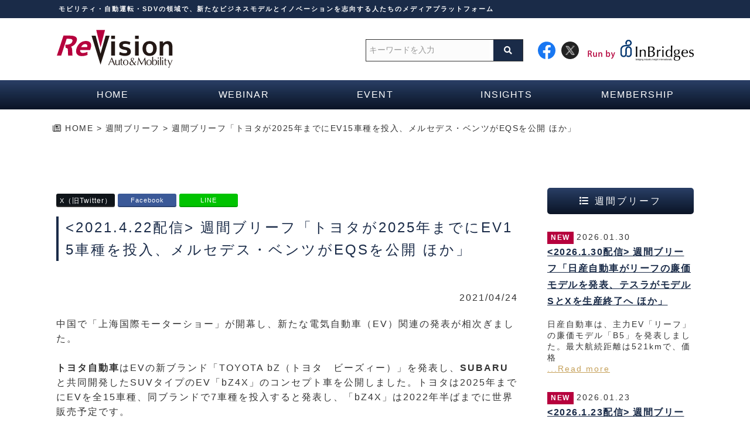

--- FILE ---
content_type: text/html; charset=UTF-8
request_url: https://rev-m.com/weeklybrief210422/
body_size: 16323
content:
<!DOCTYPE html>
<html dir="ltr" lang="ja" prefix="og: https://ogp.me/ns#">

<head>
  <meta charset="UTF-8">
  <meta name="viewport" content="width=device-width, user-scalable=yes, maximum-scale=1.0, minimum-scale=1.0">
<meta name="format-detection" content="telephone=no">
<!-- Chrome, Firefox OS and Opera -->
<meta name="apple-mobile-web-app-status-bar-style" content="#dbe6ef">
<!-- Safari -->
<meta name="apple-mobile-web-app-status-bar-style" content="#dbe6ef-translucent">
<!-- ライトモード・ダークモード時の設定 -->
<meta name="theme-color" media="(prefers-color-scheme: light)" content="#dbe6ef">
<meta name="theme-color" media="(prefers-color-scheme: dark)" content="#dbe6ef">

  <title>週間ブリーフ「トヨタが2025年までにEV15車種を投入、メルセデス・ベンツがEQSを公開 ほか」 | ReVision Auto&amp;Mobility</title>

		<!-- All in One SEO 4.9.3 - aioseo.com -->
	<meta name="description" content="中国で「上海国際モーターショー」が開幕し、新たな電気自動車（EV）関連の発表が相次ぎました。 トヨタ自動車はE" />
	<meta name="robots" content="max-image-preview:large" />
	<meta name="author" content="inbridges"/>
	<meta name="google-site-verification" content="0V1l433QkkmruXKeO1MnMxc0vCMMY1J94F15EXKKiR4" />
	<link rel="canonical" href="https://rev-m.com/weeklybrief210422/" />
	<meta name="generator" content="All in One SEO (AIOSEO) 4.9.3" />
		<meta property="og:locale" content="ja_JP" />
		<meta property="og:site_name" content="ReVision Auto&amp;Mobility | ReVision Auto&amp;Mobilityは自動運転・コネクテッドカー・次世代モビリティで、新たなビジネスモデルづくりとイノベーションを志す人たちのメディアプラットフォームです" />
		<meta property="og:type" content="article" />
		<meta property="og:title" content="週間ブリーフ「トヨタが2025年までにEV15車種を投入、メルセデス・ベンツがEQSを公開 ほか」 | ReVision Auto&amp;Mobility" />
		<meta property="og:description" content="中国で「上海国際モーターショー」が開幕し、新たな電気自動車（EV）関連の発表が相次ぎました。 トヨタ自動車はE" />
		<meta property="og:url" content="https://rev-m.com/weeklybrief210422/" />
		<meta property="article:published_time" content="2021-04-24T05:06:54+00:00" />
		<meta property="article:modified_time" content="2024-11-06T12:08:54+00:00" />
		<meta name="twitter:card" content="summary" />
		<meta name="twitter:title" content="週間ブリーフ「トヨタが2025年までにEV15車種を投入、メルセデス・ベンツがEQSを公開 ほか」 | ReVision Auto&amp;Mobility" />
		<meta name="twitter:description" content="中国で「上海国際モーターショー」が開幕し、新たな電気自動車（EV）関連の発表が相次ぎました。 トヨタ自動車はE" />
		<script type="application/ld+json" class="aioseo-schema">
			{"@context":"https:\/\/schema.org","@graph":[{"@type":"Article","@id":"https:\/\/rev-m.com\/weeklybrief210422\/#article","name":"\u9031\u9593\u30d6\u30ea\u30fc\u30d5\u300c\u30c8\u30e8\u30bf\u304c2025\u5e74\u307e\u3067\u306bEV15\u8eca\u7a2e\u3092\u6295\u5165\u3001\u30e1\u30eb\u30bb\u30c7\u30b9\u30fb\u30d9\u30f3\u30c4\u304cEQS\u3092\u516c\u958b \u307b\u304b\u300d | ReVision Auto&Mobility","headline":"\u9031\u9593\u30d6\u30ea\u30fc\u30d5\u300c\u30c8\u30e8\u30bf\u304c2025\u5e74\u307e\u3067\u306bEV15\u8eca\u7a2e\u3092\u6295\u5165\u3001\u30e1\u30eb\u30bb\u30c7\u30b9\u30fb\u30d9\u30f3\u30c4\u304cEQS\u3092\u516c\u958b \u307b\u304b\u300d","author":{"@id":"https:\/\/rev-m.com\/author\/inbridges\/#author"},"publisher":{"@id":"https:\/\/rev-m.com\/#organization"},"datePublished":"2021-04-24T14:06:54+09:00","dateModified":"2024-11-06T21:08:54+09:00","inLanguage":"ja","mainEntityOfPage":{"@id":"https:\/\/rev-m.com\/weeklybrief210422\/#webpage"},"isPartOf":{"@id":"https:\/\/rev-m.com\/weeklybrief210422\/#webpage"},"articleSection":"\u9031\u9593\u30d6\u30ea\u30fc\u30d5"},{"@type":"BreadcrumbList","@id":"https:\/\/rev-m.com\/weeklybrief210422\/#breadcrumblist","itemListElement":[{"@type":"ListItem","@id":"https:\/\/rev-m.com#listItem","position":1,"name":"Home","item":"https:\/\/rev-m.com","nextItem":{"@type":"ListItem","@id":"https:\/\/rev-m.com\/category\/weekly\/#listItem","name":"\u9031\u9593\u30d6\u30ea\u30fc\u30d5"}},{"@type":"ListItem","@id":"https:\/\/rev-m.com\/category\/weekly\/#listItem","position":2,"name":"\u9031\u9593\u30d6\u30ea\u30fc\u30d5","item":"https:\/\/rev-m.com\/category\/weekly\/","nextItem":{"@type":"ListItem","@id":"https:\/\/rev-m.com\/weeklybrief210422\/#listItem","name":"\u9031\u9593\u30d6\u30ea\u30fc\u30d5\u300c\u30c8\u30e8\u30bf\u304c2025\u5e74\u307e\u3067\u306bEV15\u8eca\u7a2e\u3092\u6295\u5165\u3001\u30e1\u30eb\u30bb\u30c7\u30b9\u30fb\u30d9\u30f3\u30c4\u304cEQS\u3092\u516c\u958b \u307b\u304b\u300d"},"previousItem":{"@type":"ListItem","@id":"https:\/\/rev-m.com#listItem","name":"Home"}},{"@type":"ListItem","@id":"https:\/\/rev-m.com\/weeklybrief210422\/#listItem","position":3,"name":"\u9031\u9593\u30d6\u30ea\u30fc\u30d5\u300c\u30c8\u30e8\u30bf\u304c2025\u5e74\u307e\u3067\u306bEV15\u8eca\u7a2e\u3092\u6295\u5165\u3001\u30e1\u30eb\u30bb\u30c7\u30b9\u30fb\u30d9\u30f3\u30c4\u304cEQS\u3092\u516c\u958b \u307b\u304b\u300d","previousItem":{"@type":"ListItem","@id":"https:\/\/rev-m.com\/category\/weekly\/#listItem","name":"\u9031\u9593\u30d6\u30ea\u30fc\u30d5"}}]},{"@type":"Organization","@id":"https:\/\/rev-m.com\/#organization","name":"ReVision Auto&Mobility","description":"ReVision Auto&Mobility\u306f\u81ea\u52d5\u904b\u8ee2\u30fb\u30b3\u30cd\u30af\u30c6\u30c3\u30c9\u30ab\u30fc\u30fb\u6b21\u4e16\u4ee3\u30e2\u30d3\u30ea\u30c6\u30a3\u3067\u3001\u65b0\u305f\u306a\u30d3\u30b8\u30cd\u30b9\u30e2\u30c7\u30eb\u3065\u304f\u308a\u3068\u30a4\u30ce\u30d9\u30fc\u30b7\u30e7\u30f3\u3092\u5fd7\u3059\u4eba\u305f\u3061\u306e\u30e1\u30c7\u30a3\u30a2\u30d7\u30e9\u30c3\u30c8\u30d5\u30a9\u30fc\u30e0\u3067\u3059","url":"https:\/\/rev-m.com\/"},{"@type":"Person","@id":"https:\/\/rev-m.com\/author\/inbridges\/#author","url":"https:\/\/rev-m.com\/author\/inbridges\/","name":"inbridges","image":{"@type":"ImageObject","@id":"https:\/\/rev-m.com\/weeklybrief210422\/#authorImage","url":"https:\/\/secure.gravatar.com\/avatar\/50b9cc1fb0d185156ca4aa1ed5eac70b82617c51200cd204e6664b06807c65b8?s=96&d=mm&r=g","width":96,"height":96,"caption":"inbridges"}},{"@type":"WebPage","@id":"https:\/\/rev-m.com\/weeklybrief210422\/#webpage","url":"https:\/\/rev-m.com\/weeklybrief210422\/","name":"\u9031\u9593\u30d6\u30ea\u30fc\u30d5\u300c\u30c8\u30e8\u30bf\u304c2025\u5e74\u307e\u3067\u306bEV15\u8eca\u7a2e\u3092\u6295\u5165\u3001\u30e1\u30eb\u30bb\u30c7\u30b9\u30fb\u30d9\u30f3\u30c4\u304cEQS\u3092\u516c\u958b \u307b\u304b\u300d | ReVision Auto&Mobility","description":"\u4e2d\u56fd\u3067\u300c\u4e0a\u6d77\u56fd\u969b\u30e2\u30fc\u30bf\u30fc\u30b7\u30e7\u30fc\u300d\u304c\u958b\u5e55\u3057\u3001\u65b0\u305f\u306a\u96fb\u6c17\u81ea\u52d5\u8eca\uff08EV\uff09\u95a2\u9023\u306e\u767a\u8868\u304c\u76f8\u6b21\u304e\u307e\u3057\u305f\u3002 \u30c8\u30e8\u30bf\u81ea\u52d5\u8eca\u306fE","inLanguage":"ja","isPartOf":{"@id":"https:\/\/rev-m.com\/#website"},"breadcrumb":{"@id":"https:\/\/rev-m.com\/weeklybrief210422\/#breadcrumblist"},"author":{"@id":"https:\/\/rev-m.com\/author\/inbridges\/#author"},"creator":{"@id":"https:\/\/rev-m.com\/author\/inbridges\/#author"},"datePublished":"2021-04-24T14:06:54+09:00","dateModified":"2024-11-06T21:08:54+09:00"},{"@type":"WebSite","@id":"https:\/\/rev-m.com\/#website","url":"https:\/\/rev-m.com\/","name":"ReVision Auto&Mobility","description":"ReVision Auto&Mobility\u306f\u81ea\u52d5\u904b\u8ee2\u30fb\u30b3\u30cd\u30af\u30c6\u30c3\u30c9\u30ab\u30fc\u30fb\u6b21\u4e16\u4ee3\u30e2\u30d3\u30ea\u30c6\u30a3\u3067\u3001\u65b0\u305f\u306a\u30d3\u30b8\u30cd\u30b9\u30e2\u30c7\u30eb\u3065\u304f\u308a\u3068\u30a4\u30ce\u30d9\u30fc\u30b7\u30e7\u30f3\u3092\u5fd7\u3059\u4eba\u305f\u3061\u306e\u30e1\u30c7\u30a3\u30a2\u30d7\u30e9\u30c3\u30c8\u30d5\u30a9\u30fc\u30e0\u3067\u3059","inLanguage":"ja","publisher":{"@id":"https:\/\/rev-m.com\/#organization"}}]}
		</script>
		<!-- All in One SEO -->

<link rel='dns-prefetch' href='//unpkg.com' />
<link rel="alternate" title="oEmbed (JSON)" type="application/json+oembed" href="https://rev-m.com/wp-json/oembed/1.0/embed?url=https%3A%2F%2Frev-m.com%2Fweeklybrief210422%2F" />
<link rel="alternate" title="oEmbed (XML)" type="text/xml+oembed" href="https://rev-m.com/wp-json/oembed/1.0/embed?url=https%3A%2F%2Frev-m.com%2Fweeklybrief210422%2F&#038;format=xml" />
<style id='wp-img-auto-sizes-contain-inline-css' type='text/css'>
img:is([sizes=auto i],[sizes^="auto," i]){contain-intrinsic-size:3000px 1500px}
/*# sourceURL=wp-img-auto-sizes-contain-inline-css */
</style>
<style id='wp-emoji-styles-inline-css' type='text/css'>

	img.wp-smiley, img.emoji {
		display: inline !important;
		border: none !important;
		box-shadow: none !important;
		height: 1em !important;
		width: 1em !important;
		margin: 0 0.07em !important;
		vertical-align: -0.1em !important;
		background: none !important;
		padding: 0 !important;
	}
/*# sourceURL=wp-emoji-styles-inline-css */
</style>
<style id='wp-block-library-inline-css' type='text/css'>
:root{--wp-block-synced-color:#7a00df;--wp-block-synced-color--rgb:122,0,223;--wp-bound-block-color:var(--wp-block-synced-color);--wp-editor-canvas-background:#ddd;--wp-admin-theme-color:#007cba;--wp-admin-theme-color--rgb:0,124,186;--wp-admin-theme-color-darker-10:#006ba1;--wp-admin-theme-color-darker-10--rgb:0,107,160.5;--wp-admin-theme-color-darker-20:#005a87;--wp-admin-theme-color-darker-20--rgb:0,90,135;--wp-admin-border-width-focus:2px}@media (min-resolution:192dpi){:root{--wp-admin-border-width-focus:1.5px}}.wp-element-button{cursor:pointer}:root .has-very-light-gray-background-color{background-color:#eee}:root .has-very-dark-gray-background-color{background-color:#313131}:root .has-very-light-gray-color{color:#eee}:root .has-very-dark-gray-color{color:#313131}:root .has-vivid-green-cyan-to-vivid-cyan-blue-gradient-background{background:linear-gradient(135deg,#00d084,#0693e3)}:root .has-purple-crush-gradient-background{background:linear-gradient(135deg,#34e2e4,#4721fb 50%,#ab1dfe)}:root .has-hazy-dawn-gradient-background{background:linear-gradient(135deg,#faaca8,#dad0ec)}:root .has-subdued-olive-gradient-background{background:linear-gradient(135deg,#fafae1,#67a671)}:root .has-atomic-cream-gradient-background{background:linear-gradient(135deg,#fdd79a,#004a59)}:root .has-nightshade-gradient-background{background:linear-gradient(135deg,#330968,#31cdcf)}:root .has-midnight-gradient-background{background:linear-gradient(135deg,#020381,#2874fc)}:root{--wp--preset--font-size--normal:16px;--wp--preset--font-size--huge:42px}.has-regular-font-size{font-size:1em}.has-larger-font-size{font-size:2.625em}.has-normal-font-size{font-size:var(--wp--preset--font-size--normal)}.has-huge-font-size{font-size:var(--wp--preset--font-size--huge)}.has-text-align-center{text-align:center}.has-text-align-left{text-align:left}.has-text-align-right{text-align:right}.has-fit-text{white-space:nowrap!important}#end-resizable-editor-section{display:none}.aligncenter{clear:both}.items-justified-left{justify-content:flex-start}.items-justified-center{justify-content:center}.items-justified-right{justify-content:flex-end}.items-justified-space-between{justify-content:space-between}.screen-reader-text{border:0;clip-path:inset(50%);height:1px;margin:-1px;overflow:hidden;padding:0;position:absolute;width:1px;word-wrap:normal!important}.screen-reader-text:focus{background-color:#ddd;clip-path:none;color:#444;display:block;font-size:1em;height:auto;left:5px;line-height:normal;padding:15px 23px 14px;text-decoration:none;top:5px;width:auto;z-index:100000}html :where(.has-border-color){border-style:solid}html :where([style*=border-top-color]){border-top-style:solid}html :where([style*=border-right-color]){border-right-style:solid}html :where([style*=border-bottom-color]){border-bottom-style:solid}html :where([style*=border-left-color]){border-left-style:solid}html :where([style*=border-width]){border-style:solid}html :where([style*=border-top-width]){border-top-style:solid}html :where([style*=border-right-width]){border-right-style:solid}html :where([style*=border-bottom-width]){border-bottom-style:solid}html :where([style*=border-left-width]){border-left-style:solid}html :where(img[class*=wp-image-]){height:auto;max-width:100%}:where(figure){margin:0 0 1em}html :where(.is-position-sticky){--wp-admin--admin-bar--position-offset:var(--wp-admin--admin-bar--height,0px)}@media screen and (max-width:600px){html :where(.is-position-sticky){--wp-admin--admin-bar--position-offset:0px}}

/*# sourceURL=wp-block-library-inline-css */
</style><style id='global-styles-inline-css' type='text/css'>
:root{--wp--preset--aspect-ratio--square: 1;--wp--preset--aspect-ratio--4-3: 4/3;--wp--preset--aspect-ratio--3-4: 3/4;--wp--preset--aspect-ratio--3-2: 3/2;--wp--preset--aspect-ratio--2-3: 2/3;--wp--preset--aspect-ratio--16-9: 16/9;--wp--preset--aspect-ratio--9-16: 9/16;--wp--preset--color--black: #000000;--wp--preset--color--cyan-bluish-gray: #abb8c3;--wp--preset--color--white: #ffffff;--wp--preset--color--pale-pink: #f78da7;--wp--preset--color--vivid-red: #cf2e2e;--wp--preset--color--luminous-vivid-orange: #ff6900;--wp--preset--color--luminous-vivid-amber: #fcb900;--wp--preset--color--light-green-cyan: #7bdcb5;--wp--preset--color--vivid-green-cyan: #00d084;--wp--preset--color--pale-cyan-blue: #8ed1fc;--wp--preset--color--vivid-cyan-blue: #0693e3;--wp--preset--color--vivid-purple: #9b51e0;--wp--preset--gradient--vivid-cyan-blue-to-vivid-purple: linear-gradient(135deg,rgb(6,147,227) 0%,rgb(155,81,224) 100%);--wp--preset--gradient--light-green-cyan-to-vivid-green-cyan: linear-gradient(135deg,rgb(122,220,180) 0%,rgb(0,208,130) 100%);--wp--preset--gradient--luminous-vivid-amber-to-luminous-vivid-orange: linear-gradient(135deg,rgb(252,185,0) 0%,rgb(255,105,0) 100%);--wp--preset--gradient--luminous-vivid-orange-to-vivid-red: linear-gradient(135deg,rgb(255,105,0) 0%,rgb(207,46,46) 100%);--wp--preset--gradient--very-light-gray-to-cyan-bluish-gray: linear-gradient(135deg,rgb(238,238,238) 0%,rgb(169,184,195) 100%);--wp--preset--gradient--cool-to-warm-spectrum: linear-gradient(135deg,rgb(74,234,220) 0%,rgb(151,120,209) 20%,rgb(207,42,186) 40%,rgb(238,44,130) 60%,rgb(251,105,98) 80%,rgb(254,248,76) 100%);--wp--preset--gradient--blush-light-purple: linear-gradient(135deg,rgb(255,206,236) 0%,rgb(152,150,240) 100%);--wp--preset--gradient--blush-bordeaux: linear-gradient(135deg,rgb(254,205,165) 0%,rgb(254,45,45) 50%,rgb(107,0,62) 100%);--wp--preset--gradient--luminous-dusk: linear-gradient(135deg,rgb(255,203,112) 0%,rgb(199,81,192) 50%,rgb(65,88,208) 100%);--wp--preset--gradient--pale-ocean: linear-gradient(135deg,rgb(255,245,203) 0%,rgb(182,227,212) 50%,rgb(51,167,181) 100%);--wp--preset--gradient--electric-grass: linear-gradient(135deg,rgb(202,248,128) 0%,rgb(113,206,126) 100%);--wp--preset--gradient--midnight: linear-gradient(135deg,rgb(2,3,129) 0%,rgb(40,116,252) 100%);--wp--preset--font-size--small: 13px;--wp--preset--font-size--medium: 20px;--wp--preset--font-size--large: 36px;--wp--preset--font-size--x-large: 42px;--wp--preset--spacing--20: 0.44rem;--wp--preset--spacing--30: 0.67rem;--wp--preset--spacing--40: 1rem;--wp--preset--spacing--50: 1.5rem;--wp--preset--spacing--60: 2.25rem;--wp--preset--spacing--70: 3.38rem;--wp--preset--spacing--80: 5.06rem;--wp--preset--shadow--natural: 6px 6px 9px rgba(0, 0, 0, 0.2);--wp--preset--shadow--deep: 12px 12px 50px rgba(0, 0, 0, 0.4);--wp--preset--shadow--sharp: 6px 6px 0px rgba(0, 0, 0, 0.2);--wp--preset--shadow--outlined: 6px 6px 0px -3px rgb(255, 255, 255), 6px 6px rgb(0, 0, 0);--wp--preset--shadow--crisp: 6px 6px 0px rgb(0, 0, 0);}:where(.is-layout-flex){gap: 0.5em;}:where(.is-layout-grid){gap: 0.5em;}body .is-layout-flex{display: flex;}.is-layout-flex{flex-wrap: wrap;align-items: center;}.is-layout-flex > :is(*, div){margin: 0;}body .is-layout-grid{display: grid;}.is-layout-grid > :is(*, div){margin: 0;}:where(.wp-block-columns.is-layout-flex){gap: 2em;}:where(.wp-block-columns.is-layout-grid){gap: 2em;}:where(.wp-block-post-template.is-layout-flex){gap: 1.25em;}:where(.wp-block-post-template.is-layout-grid){gap: 1.25em;}.has-black-color{color: var(--wp--preset--color--black) !important;}.has-cyan-bluish-gray-color{color: var(--wp--preset--color--cyan-bluish-gray) !important;}.has-white-color{color: var(--wp--preset--color--white) !important;}.has-pale-pink-color{color: var(--wp--preset--color--pale-pink) !important;}.has-vivid-red-color{color: var(--wp--preset--color--vivid-red) !important;}.has-luminous-vivid-orange-color{color: var(--wp--preset--color--luminous-vivid-orange) !important;}.has-luminous-vivid-amber-color{color: var(--wp--preset--color--luminous-vivid-amber) !important;}.has-light-green-cyan-color{color: var(--wp--preset--color--light-green-cyan) !important;}.has-vivid-green-cyan-color{color: var(--wp--preset--color--vivid-green-cyan) !important;}.has-pale-cyan-blue-color{color: var(--wp--preset--color--pale-cyan-blue) !important;}.has-vivid-cyan-blue-color{color: var(--wp--preset--color--vivid-cyan-blue) !important;}.has-vivid-purple-color{color: var(--wp--preset--color--vivid-purple) !important;}.has-black-background-color{background-color: var(--wp--preset--color--black) !important;}.has-cyan-bluish-gray-background-color{background-color: var(--wp--preset--color--cyan-bluish-gray) !important;}.has-white-background-color{background-color: var(--wp--preset--color--white) !important;}.has-pale-pink-background-color{background-color: var(--wp--preset--color--pale-pink) !important;}.has-vivid-red-background-color{background-color: var(--wp--preset--color--vivid-red) !important;}.has-luminous-vivid-orange-background-color{background-color: var(--wp--preset--color--luminous-vivid-orange) !important;}.has-luminous-vivid-amber-background-color{background-color: var(--wp--preset--color--luminous-vivid-amber) !important;}.has-light-green-cyan-background-color{background-color: var(--wp--preset--color--light-green-cyan) !important;}.has-vivid-green-cyan-background-color{background-color: var(--wp--preset--color--vivid-green-cyan) !important;}.has-pale-cyan-blue-background-color{background-color: var(--wp--preset--color--pale-cyan-blue) !important;}.has-vivid-cyan-blue-background-color{background-color: var(--wp--preset--color--vivid-cyan-blue) !important;}.has-vivid-purple-background-color{background-color: var(--wp--preset--color--vivid-purple) !important;}.has-black-border-color{border-color: var(--wp--preset--color--black) !important;}.has-cyan-bluish-gray-border-color{border-color: var(--wp--preset--color--cyan-bluish-gray) !important;}.has-white-border-color{border-color: var(--wp--preset--color--white) !important;}.has-pale-pink-border-color{border-color: var(--wp--preset--color--pale-pink) !important;}.has-vivid-red-border-color{border-color: var(--wp--preset--color--vivid-red) !important;}.has-luminous-vivid-orange-border-color{border-color: var(--wp--preset--color--luminous-vivid-orange) !important;}.has-luminous-vivid-amber-border-color{border-color: var(--wp--preset--color--luminous-vivid-amber) !important;}.has-light-green-cyan-border-color{border-color: var(--wp--preset--color--light-green-cyan) !important;}.has-vivid-green-cyan-border-color{border-color: var(--wp--preset--color--vivid-green-cyan) !important;}.has-pale-cyan-blue-border-color{border-color: var(--wp--preset--color--pale-cyan-blue) !important;}.has-vivid-cyan-blue-border-color{border-color: var(--wp--preset--color--vivid-cyan-blue) !important;}.has-vivid-purple-border-color{border-color: var(--wp--preset--color--vivid-purple) !important;}.has-vivid-cyan-blue-to-vivid-purple-gradient-background{background: var(--wp--preset--gradient--vivid-cyan-blue-to-vivid-purple) !important;}.has-light-green-cyan-to-vivid-green-cyan-gradient-background{background: var(--wp--preset--gradient--light-green-cyan-to-vivid-green-cyan) !important;}.has-luminous-vivid-amber-to-luminous-vivid-orange-gradient-background{background: var(--wp--preset--gradient--luminous-vivid-amber-to-luminous-vivid-orange) !important;}.has-luminous-vivid-orange-to-vivid-red-gradient-background{background: var(--wp--preset--gradient--luminous-vivid-orange-to-vivid-red) !important;}.has-very-light-gray-to-cyan-bluish-gray-gradient-background{background: var(--wp--preset--gradient--very-light-gray-to-cyan-bluish-gray) !important;}.has-cool-to-warm-spectrum-gradient-background{background: var(--wp--preset--gradient--cool-to-warm-spectrum) !important;}.has-blush-light-purple-gradient-background{background: var(--wp--preset--gradient--blush-light-purple) !important;}.has-blush-bordeaux-gradient-background{background: var(--wp--preset--gradient--blush-bordeaux) !important;}.has-luminous-dusk-gradient-background{background: var(--wp--preset--gradient--luminous-dusk) !important;}.has-pale-ocean-gradient-background{background: var(--wp--preset--gradient--pale-ocean) !important;}.has-electric-grass-gradient-background{background: var(--wp--preset--gradient--electric-grass) !important;}.has-midnight-gradient-background{background: var(--wp--preset--gradient--midnight) !important;}.has-small-font-size{font-size: var(--wp--preset--font-size--small) !important;}.has-medium-font-size{font-size: var(--wp--preset--font-size--medium) !important;}.has-large-font-size{font-size: var(--wp--preset--font-size--large) !important;}.has-x-large-font-size{font-size: var(--wp--preset--font-size--x-large) !important;}
/*# sourceURL=global-styles-inline-css */
</style>

<style id='classic-theme-styles-inline-css' type='text/css'>
/*! This file is auto-generated */
.wp-block-button__link{color:#fff;background-color:#32373c;border-radius:9999px;box-shadow:none;text-decoration:none;padding:calc(.667em + 2px) calc(1.333em + 2px);font-size:1.125em}.wp-block-file__button{background:#32373c;color:#fff;text-decoration:none}
/*# sourceURL=/wp-includes/css/classic-themes.min.css */
</style>
<link rel='stylesheet' id='bogo-css' href='https://rev-m.com/wp-content/plugins/bogo/includes/css/style.css?ver=3.9.1' type='text/css' media='all' />
<link rel='stylesheet' id='contact-form-7-css' href='https://rev-m.com/wp-content/plugins/contact-form-7/includes/css/styles.css?ver=6.1.4' type='text/css' media='all' />
<link rel='stylesheet' id='scroll-hint-css' href='https://unpkg.com/scroll-hint@latest/css/scroll-hint.css' type='text/css' media='all' />
<script type="text/javascript" src="https://rev-m.com/wp-includes/js/jquery/jquery.min.js?ver=3.7.1" id="jquery-core-js"></script>
<script type="text/javascript" src="https://rev-m.com/wp-includes/js/jquery/jquery-migrate.min.js?ver=3.4.1" id="jquery-migrate-js"></script>
<link rel="https://api.w.org/" href="https://rev-m.com/wp-json/" /><link rel="alternate" title="JSON" type="application/json" href="https://rev-m.com/wp-json/wp/v2/posts/7994" /><link rel="EditURI" type="application/rsd+xml" title="RSD" href="https://rev-m.com/xmlrpc.php?rsd" />
  <link rel="shortcut icon" href="https://rev-m.com/wp-content/themes/revision/images/favicon.ico">
  <link rel="stylesheet" type="text/css" media="all" href="https://rev-m.com/wp-content/themes/revision/style.css">

  <link rel="stylesheet" href="https://cdnjs.cloudflare.com/ajax/libs/font-awesome/6.4.2/css/all.min.css" integrity="sha512-z3gLpd7yknf1YoNbCzqRKc4qyor8gaKU1qmn+CShxbuBusANI9QpRohGBreCFkKxLhei6S9CQXFEbbKuqLg0DA==" crossorigin="anonymous" referrerpolicy="no-referrer" />
  <link rel="stylesheet" href="https://cdnjs.cloudflare.com/ajax/libs/animate.css/4.1.1/animate.min.css"/>
  <link rel="stylesheet" type="text/css" media="all" href="https://rev-m.com/wp-content/themes/revision/css/seminar.css">
  <link rel="stylesheet" type="text/css" media="all" href="https://rev-m.com/wp-content/themes/revision/css/top.css">
  <link rel="stylesheet" type="text/css" media="all" href="https://rev-m.com/wp-content/themes/revision/css/webinarlp.css">
  <link rel="stylesheet" type="text/css" media="all" href="https://rev-m.com/wp-content/themes/revision/css/eventlp.css">
  
  <link rel="stylesheet" type="text/css" media="all" href="https://rev-m.com/wp-content/themes/revision/css/modal.css">

    <link rel="stylesheet" type="text/css" media="all" href="https://rev-m.com/wp-content/themes/revision/js/slick/slick.css">
    <link rel="stylesheet" type="text/css" media="all" href="https://rev-m.com/wp-content/themes/revision/js/magnific-popup/magnific-popup.css">



    <link rel="stylesheet" type="text/css" href="https://maxcdn.bootstrapcdn.com/font-awesome/4.7.0/css/font-awesome.min.css">
  <link rel="stylesheet" href="https://use.fontawesome.com/releases/v5.6.3/css/all.css" integrity="sha384-UHRtZLI+pbxtHCWp1t77Bi1L4ZtiqrqD80Kn4Z8NTSRyMA2Fd33n5dQ8lWUE00s/" crossorigin="anonymous">
  <link rel="pingback" href="https://rev-m.com/xmlrpc.php">


  <script src="https://cdnjs.cloudflare.com/ajax/libs/jquery/3.6.0/jquery.min.js" integrity="sha512-894YE6QWD5I59HgZOGReFYm4dnWc1Qt5NtvYSaNcOP+u1T9qYdvdihz0PPSiiqn/+/3e7Jo4EaG7TubfWGUrMQ==" crossorigin="anonymous" referrerpolicy="no-referrer"></script>

  
 <script src="https://rev-m.com/wp-content/themes/revision/js/slick/slick.js"></script>
 <script src="https://rev-m.com/wp-content/themes/revision/js/script.js"></script>
  <script src="https://rev-m.com/wp-content/themes/revision/js/script2.js"></script>
 <script src="https://rev-m.com/wp-content/themes/revision/js/lp.js"></script>

  <script src="https://rev-m.com/wp-content/themes/revision/js/magnific-popup/jquery.magnific-popup.min.js"></script>


  <!-- <script src="https://rev-m.com/wp-content/themes/revision/js/add_member.js"></script>
  <script src="https://rev-m.com/wp-content/themes/revision/js/toll_member.js"></script> -->


<!-- スムーススクロール（smooth scroll） -->
  <script>
    jQuery(function() {
      jQuery('[href^="#"]').click(function() {
        var speed = 900;
        var href = jQuery(this).attr("href");
        var target = jQuery(href == "#" || href == "" ? 'html' : href);
        if (!target.length) return false;
        var position = target.offset().top;
        jQuery('body,html').animate({
          scrollTop: position
        }, speed, 'swing');
        return false;
      });
    });
  </script>

  <script>
    /* !accordion --------------------------------------------------- */
    $(function() {
      var $accBtn = $('.s_btn'),
        $accContents = $('.contents');

      $accContents.hide(); //contentsを全て隠す
      $accBtn.each(function() {
        $(this).click(function(e) {
          e.preventDefault(); //aタグのリンク無効化
          $(this).next().slideToggle(); //すぐ次の要素をスライド
        });
      });
    });
  </script>

  <!-- Google tag (gtag.js) -->
  <script async src="https://www.googletagmanager.com/gtag/js?id=G-4D03C2YJC6"></script>
  <script>
    window.dataLayer = window.dataLayer || [];
    function gtag(){dataLayer.push(arguments);}
    gtag('js', new Date());
    gtag('config', 'G-4D03C2YJC6');
  </script>

  <!-- Google tag (gtag.js) アナリティクス -->
  <script async src="https://www.googletagmanager.com/gtag/js?id=G-X7QRFQR4CD"></script>
  <script>
    window.dataLayer = window.dataLayer || [];
    function gtag(){dataLayer.push(arguments);}
    gtag('js', new Date());
    gtag('config', 'G-X7QRFQR4CD');
  </script>

  <!-- Google tag (gtag.js) 2025年9月12日 -->
  <script async src="https://www.googletagmanager.com/gtag/js?id=AW-803246752"></script>
  <script>
    window.dataLayer = window.dataLayer || [];
    function gtag(){dataLayer.push(arguments);}
    gtag('js', new Date());
    gtag('config', 'AW-803246752');
  </script>

</head>


<body data-rsssl=1 id="Top-weekly" class="wp-singular post-template-default single single-post postid-7994 single-format-standard wp-theme-revision page-weeklybrief210422 ja">

  <header id="header" role="banner">
    <div class="h_top">
      <div class="inner">
        <p>モビリティ・自動運転・SDVの領域で、新たなビジネスモデルとイノベーションを志向する人たちのメディアプラットフォーム</p>
      </div>
    </div>
    <div class="inner h_bottom">
      <!-- <h1><a href="https://rev-m.com/" title="ReVision Auto&amp;Mobility" rel="home"><img src="https://rev-m.com/wp-content/uploads/2017/08/logo-1.png" alt="ReVision Auto&amp;Mobility"></a></h1> -->

  <h1 class="logo">
    <a href="https://rev-m.com" rel="home">
              <img src="https://rev-m.com/wp-content/themes/revision/images/logo.svg" alt="<2021.4.22配信> 週間ブリーフ「トヨタが2025年までにEV15車種を投入、メルセデス・ベンツがEQSを公開 ほか」 ReVision Auto&amp;Mobility">
          </a>
  </h1>

      <div class="h_right">
        <div class="h_box">
          <div class="h_search_form"><form id="form" action="https://rev-m.com" method="get">
	<input id="s-box" name="s" type="text" placeholder="キーワードを入力"/>
	<button type="submit" id="s-btn-area"><div id="s-btn"><i class="fas fa-search"></i></div></button>
</form></div>
                    <div class="sns_flex">
					<div class="sns_icon">
						<a href="https://www.facebook.com/ReVision.AandM/"  target="_blank" rel="noopener noreferrer"><img src="https://rev-m.com/wp-content/themes/revision/images/facebook.svg" alt="inbridges"></a>
					</div>
					<div class="sns_icon">
						<a href="https://x.com/ReVision_A_Mobi/"  target="_blank" rel="noopener noreferrer"><img src="https://rev-m.com/wp-content/themes/revision/images/x_twitter.svg" alt="inbridges"></a>
					</div>
          </div>
          <div class="h_img">
            <a href="http://www.in-bridges.com"><img src="https://rev-m.com/wp-content/themes/revision/images/bridges.png" alt="Inbridgesロゴ"></a>



          </div>
        </div>
      </div>
    </div>
  </header>


<!-- 変更箇所 --><!-- 変更箇所 --><!-- 変更箇所 --><!-- 変更箇所 --><!-- 変更箇所 -->
<!-- 変更箇所 --><!-- 変更箇所 --><!-- 変更箇所 --><!-- 変更箇所 --><!-- 変更箇所 -->


<!-- navの直前に追加（高さ確保用） -->
<div id="mainNavSpacer" aria-hidden="true"></div>

  <nav id="mainNav">
    <div class="inner spstyle">
      <a class="menu" id="menu"><span>MENU</span></a>
      <div class="panel">
                                      <ul><li id="menu-item-211" class="menu-item menu-item-type-custom menu-item-object-custom menu-item-home menu-item-211"><a href="https://rev-m.com/"><span>HOME</span></a></li>
<li id="menu-item-6514" class="menu-item menu-item-type-custom menu-item-object-custom menu-item-6514"><a href="https://rev-m.com/webinar_schedule/"><span>WEBINAR</span></a></li>
<li id="menu-item-6515" class="menu-item menu-item-type-custom menu-item-object-custom menu-item-6515"><a href="https://rev-m.com/event_schedule/"><span>EVENT</span></a></li>
<li id="menu-item-21944" class="menu-item menu-item-type-post_type menu-item-object-page menu-item-21944"><a href="https://rev-m.com/insights/"><span>INSIGHTS</span></a></li>
<li id="menu-item-22102" class="menu-item menu-item-type-post_type menu-item-object-page menu-item-22102"><a href="https://rev-m.com/membership-registration/"><span>MEMBERSHIP</span></a></li>
</ul>          
<!-- English -->






      </div>
    </div>
  </nav>

<div class="breadcrumbs inner">
    <span property="itemListElement" typeof="ListItem"><a property="item" typeof="WebPage" title="ReVision Auto&amp;Mobilityへ移動する" href="https://rev-m.com" class="home" ><span property="name"><i class="fa-regular fa-newspaper"></i>  HOME</span></a><meta property="position" content="1"></span> &gt; <span property="itemListElement" typeof="ListItem"><a property="item" typeof="WebPage" title="Go to the 週間ブリーフ カテゴリー archives." href="https://rev-m.com/category/weekly/" class="taxonomy category" ><span property="name">週間ブリーフ</span></a><meta property="position" content="2"></span> &gt; <span property="itemListElement" typeof="ListItem"><span property="name" class="post post-post current-item"> 週間ブリーフ「トヨタが2025年までにEV15車種を投入、メルセデス・ベンツがEQSを公開 ほか」</span><meta property="url" content="https://rev-m.com/weeklybrief210422/"><meta property="position" content="3"></span></div>

<!-- コンテンツ部分 -->
<div id="wrapper">
	<div class="inner">
		<!-- メインコンテンツ -->
		<div id="content" class="single-content">
		
			<!-- 録画動画・音声＆講演資料 -->
							<section>
											<article id="post-7994" class="content">
							<!-- snsiine -->
                            <div id="share">
                            <ul>
                            <!-- X -->
                            <li class="share-twitter">
                            <a href="http://twitter.com/share?url=https://rev-m.com/weeklybrief210422/&text=<2021.4.22配信> 週間ブリーフ「トヨタが2025年までにEV15車種を投入、メルセデス・ベンツがEQSを公開 ほか」&via=fxkouryakusho&tw_p=tweetbutton&related=fxkouryakusho" target="_blank">X<span>（旧Twitter）</span></a>
                            </li>
                            <!-- Facebook -->	
                            <li class="share-facebook">
                            <a href="https://www.facebook.com/sharer/sharer.php?u=https://rev-m.com/weeklybrief210422/" target="_blank">Facebook</a>
                            </li>
                            
                            <!-- LINE -->
                            <li class="share-line">
                            <a href="http://line.me/R/msg/text/?<2021.4.22配信> 週間ブリーフ「トヨタが2025年までにEV15車種を投入、メルセデス・ベンツがEQSを公開 ほか」%0D%0Ahttps://rev-m.com/weeklybrief210422/" target="_blank">LINE</a>
                            </li>
                            </ul>
                            </div>
                            <!-- snsiine -->
							<header><h2 class="title first"><span><2021.4.22配信> 週間ブリーフ「トヨタが2025年までにEV15車種を投入、メルセデス・ベンツがEQSを公開 ほか」</span></h2></header>
							<div class="post single_area">
								<p class="dateLabel" style="text-align:right;"><time datetime="2021-04-24">2021/04/24</time></p>
								<p>中国で「上海国際モーターショー」が開幕し、新たな電気自動車（EV）関連の発表が相次ぎました。<br>
<br>
<strong>トヨタ自動車</strong>はEVの新ブランド「TOYOTA bZ（トヨタ　ビーズィー）」を発表し、<strong>SUBARU</strong>と共同開発したSUVタイプのEV「bZ4X」のコンセプト車を公開しました。トヨタは2025年までにEVを全15車種、同ブランドで7車種を投入すると発表し、「bZ4X」は2022年半ばまでに世界販売予定です。<br>
<br>
<strong>ホンダ</strong>は中国初となる同社ブランドEVの試作モデル「SUV e:prototype」を初公開し、中国で5 年以内に同社ブランドの EV10 機種を投入すると発表しました。SUV e:prototypeベースの量産モデルは2022 年春の発売を予定しています。<br>
<br>
また、<strong>ホンダ</strong>はモーターショーとは別途、自動運転開発スタートアップ企業であるオートXと提携したと発表しました。中国国内の環境に合わせた自動運転技術を開発するため、ホンダの車両にオートXが開発した自動運転技術を搭載し、公道で走行試験を実施します。<br>
<br>
このほか、上海モーターショーでは中国の<strong>浙江吉利控股集団</strong>が新しく立ち上げた高級EVブランドの「ZEEKR」を展示。独<strong>フォルクスワーゲン</strong>は「ID」シリーズの新型EVで7人乗りの「ID.6」を初公開しました。<br>
<br>
<strong>ソニーグループ</strong>は英<strong>ボーダフォン</strong>と連携し、ドイツでEV試作車「VISION-S」の高速通信規格5Gを使った走行実験を始めたと発表しました。車両の各種センサーデータのクラウドへの低遅延伝送などを検証し、通信環境を最適化するための開発を進めます。<br>
<br>
自動車部品大手の<strong>マレリ</strong>はレーダーセンサーに強みを持つ中国の新興企業、<strong>蕪湖森思泰克智能科技</strong>とADAS・自動運転向けレーダーの開発で提携したと発表しました。マレリのヘッドランプ、リアランプなどにレーダー技術を組み合わせ、検知精度の向上を目指します。<br>
<br>
<strong>富士通</strong>はコネクテッドカーなどモビリティデータ利活用を支援する統合基盤「デジタルツインコレクター」を開発し、販売開始しました。データ重複の排除と通信量の平準化によって、管理・通信コストを従来比50%削減できるとしています。<br>
<br>
電動キックボードなど小型モビリティーの交通ルール等を検討する<strong>警察庁</strong>の有識者検討会は中間報告で、一定条件で運転免許を不要にするなどの規制緩和の指針を示しました。最高速度に応じて小型モビリティを3分類し、時速15km以下は免許不要で路側帯や車道を走るよう区分しています。<br>
<br>
海外では、独<strong>メルセデス・ベンツ</strong>が「Sクラス」に相当する最上位モデルのEV「EQS」を公開し、8月に発売すると発表しました。航続可能距離は最大770kmで、15分で300km分の急速充電も可能。内装ではダッシュボード全体に広がるMBUXハイパースクリーンを搭載しています。<br>
<br>
スウェーデンンの<strong>ボルボ・カー</strong>は、中国の配車サービス大手、<strong>滴滴出行（DiDi）</strong>の自動運転技術開発部門と走行試験へ向けた戦略的提携を締結したと発表しました。ボルボ・カーがブレーキなどにバックアップシステムを搭載した車両をDiDiに供給し、両社が自動運転技術を組み込みます。<br>
<br>
米<strong>ゼネラル・モーターズ（GM）</strong>は、米南部テネシー州にEV向けの電池工場を新設すると発表しました。韓国<strong>LGグループ</strong>と合弁で約23億ドル（約2500億円）を投資し、EVシフトへ向けて車載電池の生産能力を高めます。また、<strong>GM</strong>はキャデラック・ブランドのEV「LYRIQ」の市販モデルを発表しました。<br>
<br>
また、米国では、<strong>テスラ</strong>の車両が衝突事故を起こし、助手席と後部座席の男性２人が死亡しました。事故当時、運転席には誰も座っていなかった可能性があるとみられ、米道路交通安全局（NHTSA）は、「オートパイロット」機能を使って走行させていた可能性があるとみて調査しています。</p>
<p>&nbsp;</p>
<p>&nbsp;</p>							</div>
													</article>
											
<!-- You can start editing here. -->


			<!-- If comments are closed. -->
		<p class="nocomments">コメントは受け付けていません。</p>

	
						<div class="pagenav">
							<span class="prev"><a href="https://rev-m.com/weeklybrief210415/" rel="prev">&laquo; 前のページ</a></span>
							<span class="next"><a href="https://rev-m.com/weeklybrief210429/" rel="next">次のページ &raquo;</a></span>
						</div>
									</section>
			
		</div>
		<!-- /content -->
		<!-- サイドバー -->
		<aside id="sidebar">
	
<section>
  <h2 class="title first"><i class="fa-solid fa-list"></i> 週間ブリーフ</h2>

  <ul class="simple_ichiran">
          <li>
        <div class="simple_ichiran_text">

          <!-- DATE + NEW -->
          <div class="info date_flex">
            <span class="new-label">NEW</span>            <p class="date">
              <time datetime="2026-01-30">
                2026.01.30              </time>
            </p>
          </div>

          <!-- TITLE -->
          <h3>
            <a href="https://rev-m.com/weeklybrief260130/">
              <2026.1.30配信> 週間ブリーフ「日産自動車がリーフの廉価モデルを発表、テスラがモデルSとXを生産終了へ ほか」            </a>
          </h3>

          <!-- EXCERPT -->
          <p>
            日産自動車は、主力EV「リーフ」の廉価モデル「B5」を発表しました。最大航続距離は521kmで、価格            <span>
              <a href="https://rev-m.com/weeklybrief260130/">...Read more</a>
            </span>
          </p>

        </div>
      </li>
          <li>
        <div class="simple_ichiran_text">

          <!-- DATE + NEW -->
          <div class="info date_flex">
            <span class="new-label">NEW</span>            <p class="date">
              <time datetime="2026-01-23">
                2026.01.23              </time>
            </p>
          </div>

          <!-- TITLE -->
          <h3>
            <a href="https://rev-m.com/weeklybrief260123/">
              <2026.1.23配信> 週間ブリーフ「トヨタがインドでEV初投入、ルノーがEV子会社アンペアを閉鎖へほか」            </a>
          </h3>

          <!-- EXCERPT -->
          <p>
            トヨタ自動車は、インドで初のEV「アーバンクルーザー・エベラ」を発売すると発表ました。スズキからOE            <span>
              <a href="https://rev-m.com/weeklybrief260123/">...Read more</a>
            </span>
          </p>

        </div>
      </li>
          <li>
        <div class="simple_ichiran_text">

          <!-- DATE + NEW -->
          <div class="info date_flex">
                        <p class="date">
              <time datetime="2026-01-16">
                2026.01.16              </time>
            </p>
          </div>

          <!-- TITLE -->
          <h3>
            <a href="https://rev-m.com/weeklybrief260116/">
              <2026.1.16配信> 週間ブリーフ「ホンダが協調AIで自動運転実証、EUが中国製EVに最低価格を設定へ  ほか」            </a>
          </h3>

          <!-- EXCERPT -->
          <p>
            本田技術研究所は、独自の協調AI「Honda CI」を活用した自動運転技術の実証実験を神奈川県小田原            <span>
              <a href="https://rev-m.com/weeklybrief260116/">...Read more</a>
            </span>
          </p>

        </div>
      </li>
          <li>
        <div class="simple_ichiran_text">

          <!-- DATE + NEW -->
          <div class="info date_flex">
                        <p class="date">
              <time datetime="2026-01-09">
                2026.01.09              </time>
            </p>
          </div>

          <!-- TITLE -->
          <h3>
            <a href="https://rev-m.com/weeklybrief260109/">
              <2026.1.9配信> 週間ブリーフ「ソニー・ホンダが第2弾モデルのプロトタイプ公開、ウーバーなどが量産型ロボタクシー車両を公開 ほか」            </a>
          </h3>

          <!-- EXCERPT -->
          <p>
            ソニー・ホンダモビリティは、米国ラスベガスで開幕したテクノロジー見本市「CES 2026」に先立つプ            <span>
              <a href="https://rev-m.com/weeklybrief260109/">...Read more</a>
            </span>
          </p>

        </div>
      </li>
          <li>
        <div class="simple_ichiran_text">

          <!-- DATE + NEW -->
          <div class="info date_flex">
                        <p class="date">
              <time datetime="2025-12-26">
                2025.12.26              </time>
            </p>
          </div>

          <!-- TITLE -->
          <h3>
            <a href="https://rev-m.com/weeklybrief251226/">
              <2025.12.26配信> 週間ブリーフ「ホンダなど4社がEVを使ったV2G実証を開始、ハーマンがZFのADAS事業を買収 ほか」            </a>
          </h3>

          <!-- EXCERPT -->
          <p>
            ホンダは、個人所有のEVに蓄えた電気を家庭や地域の電力ネットワークに供給するV2G（ビークル・ツー・            <span>
              <a href="https://rev-m.com/weeklybrief251226/">...Read more</a>
            </span>
          </p>

        </div>
      </li>
          <li>
        <div class="simple_ichiran_text">

          <!-- DATE + NEW -->
          <div class="info date_flex">
                        <p class="date">
              <time datetime="2025-12-19">
                2025.12.19              </time>
            </p>
          </div>

          <!-- TITLE -->
          <h3>
            <a href="https://rev-m.com/weeklybrief251219/">
              <2025.12..19配信> 週間ブリーフ「ホンダがアステモを子会社化、EUがエンジン車禁止を撤回へ ほか」            </a>
          </h3>

          <!-- EXCERPT -->
          <p>
            ホンダは、自動車部品のAstemo（アステモ）を子会社化すると発表しました。現在のホンダの出資比率は            <span>
              <a href="https://rev-m.com/weeklybrief251219/">...Read more</a>
            </span>
          </p>

        </div>
      </li>
      </ul>


  <p class="more"><a href="https://rev-m.com/category/weekly/"> 週間ブリーフについて詳しく見る</a></p>

</section>



	</div>
</aside>
		<!-- / サイドバー -->
	</div>
	<!-- /inner -->
</div>
<!-- /wrapper -->
<!-- フッター -->
<footer id="footer">
	<div class="footer_area">
	<div class="inner">
<!-- / inner -->
			<div class="f_con">
				<div class="fotflex">

				<div class="ffbox1">

				<div class="f_img">
					<a href="https://rev-m.com/"><img src="https://rev-m.com/wp-content/themes/revision/images/logo.svg" alt="inbridges"></a>
				</div>

				<div class="f_img">
					<a href="http://www.in-bridges.com/" target="_blank" rel="noopener noreferrer"><img src="https://rev-m.com/wp-content/themes/revision/images/bridges.png" alt="inbridges"></a>
				</div>

				<div class="sns_flex">
					<div class="sns_icon">
						<a href="https://www.facebook.com/ReVision.AandM/"  target="_blank" rel="noopener noreferrer"><img src="https://rev-m.com/wp-content/themes/revision/images/facebook.svg" alt="inbridges"></a>
					</div>
					<div class="sns_icon">
						<a href="https://x.com/ReVision_A_Mobi/"  target="_blank" rel="noopener noreferrer"><img src="https://rev-m.com/wp-content/themes/revision/images/x_twitter.svg" alt="inbridges"></a>
					</div>
				</div>

				</div>


				<div class="ffbox2">
                <ul>
                    <li><a href="https://rev-m.com">HOME</a></li>
                    <li><a href="https://rev-m.com/webinar_schedule/">ウェビナースケジュール</a></li>
                    <li><a href="https://rev-m.com/event_schedule/">イベントスケジュール</a></li>
                    <li><a href="https://rev-m.com/insights/">メディア一覧</a></li>
					<li><a href="https://rev-m.com/membership-registration/">無料会員の登録フォーム</a></li>
					<!-- <li><a href="https://rev-m.com/experts/">登壇者、記事執筆者のデータベース</a></li> -->
                </ul>
				</div>
				
				<div class="ffbox3">
				<ul>
                    <li><a href="https://rev-m.com/category/weekly/">週間ブリーフ</a></li>
                    <li><a href="https://rev-m.com/column/">コラム・最新研究</a></li>
                    <li><a href="https://rev-m.com/ichiran/">新着情報・おすすめ記事一覧</a></li>
                    <li><a href="https://rev-m.com/self_driving/">自動運転記事</a></li>
                    <li><a href="https://rev-m.com/connectedca/">コネクテッドカー記事</a></li>
                    <li><a href="https://rev-m.com/mobility/">次世代モビリティ記事</a></li>
				</div>


		</div>
	</div>
	<!-- / inner -->
	</div>
	 </div>

	 <div class="footer_menu_area">
		<ul><li id="menu-item-215" class="menu-item menu-item-type-custom menu-item-object-custom menu-item-215"><a target="_blank" href="http://www.in-bridges.com/">運営会社</a></li>
<li id="menu-item-21915" class="menu-item menu-item-type-post_type menu-item-object-page menu-item-21915"><a href="https://rev-m.com/contact-2/">お問い合わせ</a></li>
<li id="menu-item-217" class="menu-item menu-item-type-post_type menu-item-object-page menu-item-217"><a href="https://rev-m.com/ad-contact/">広告掲載等お問い合わせ</a></li>
<li id="menu-item-220" class="menu-item menu-item-type-post_type menu-item-object-page menu-item-220"><a href="https://rev-m.com/privacy-2/">プライバシーポリシー</a></li>
</ul>	 </div>

	 <div id="copyright">
	<p>Copyright &copy; 2026 ReVision Auto&amp;Mobility All rights Reserved.</p>
	</div>
</footer>


<script src="https://cdnjs.cloudflare.com/ajax/libs/wow/1.1.2/wow.min.js"></script>
<script>
  new WOW().init();
</script>

<script type="speculationrules">
{"prefetch":[{"source":"document","where":{"and":[{"href_matches":"/*"},{"not":{"href_matches":["/wp-*.php","/wp-admin/*","/wp-content/uploads/*","/wp-content/*","/wp-content/plugins/*","/wp-content/themes/revision/*","/*\\?(.+)"]}},{"not":{"selector_matches":"a[rel~=\"nofollow\"]"}},{"not":{"selector_matches":".no-prefetch, .no-prefetch a"}}]},"eagerness":"conservative"}]}
</script>
<script type="text/javascript" id="vk-ltc-js-js-extra">
/* <![CDATA[ */
var vkLtc = {"ajaxurl":"https://rev-m.com/wp-admin/admin-ajax.php"};
//# sourceURL=vk-ltc-js-js-extra
/* ]]> */
</script>
<script type="text/javascript" src="https://rev-m.com/wp-content/plugins/vk-link-target-controller/js/script.min.js?ver=1.7.9.0" id="vk-ltc-js-js"></script>
<script type="text/javascript" src="https://rev-m.com/wp-includes/js/dist/hooks.min.js?ver=dd5603f07f9220ed27f1" id="wp-hooks-js"></script>
<script type="text/javascript" src="https://rev-m.com/wp-includes/js/dist/i18n.min.js?ver=c26c3dc7bed366793375" id="wp-i18n-js"></script>
<script type="text/javascript" id="wp-i18n-js-after">
/* <![CDATA[ */
wp.i18n.setLocaleData( { 'text direction\u0004ltr': [ 'ltr' ] } );
//# sourceURL=wp-i18n-js-after
/* ]]> */
</script>
<script type="text/javascript" src="https://rev-m.com/wp-content/plugins/contact-form-7/includes/swv/js/index.js?ver=6.1.4" id="swv-js"></script>
<script type="text/javascript" id="contact-form-7-js-translations">
/* <![CDATA[ */
( function( domain, translations ) {
	var localeData = translations.locale_data[ domain ] || translations.locale_data.messages;
	localeData[""].domain = domain;
	wp.i18n.setLocaleData( localeData, domain );
} )( "contact-form-7", {"translation-revision-date":"2025-11-30 08:12:23+0000","generator":"GlotPress\/4.0.3","domain":"messages","locale_data":{"messages":{"":{"domain":"messages","plural-forms":"nplurals=1; plural=0;","lang":"ja_JP"},"This contact form is placed in the wrong place.":["\u3053\u306e\u30b3\u30f3\u30bf\u30af\u30c8\u30d5\u30a9\u30fc\u30e0\u306f\u9593\u9055\u3063\u305f\u4f4d\u7f6e\u306b\u7f6e\u304b\u308c\u3066\u3044\u307e\u3059\u3002"],"Error:":["\u30a8\u30e9\u30fc:"]}},"comment":{"reference":"includes\/js\/index.js"}} );
//# sourceURL=contact-form-7-js-translations
/* ]]> */
</script>
<script type="text/javascript" id="contact-form-7-js-before">
/* <![CDATA[ */
var wpcf7 = {
    "api": {
        "root": "https:\/\/rev-m.com\/wp-json\/",
        "namespace": "contact-form-7\/v1"
    }
};
//# sourceURL=contact-form-7-js-before
/* ]]> */
</script>
<script type="text/javascript" src="https://rev-m.com/wp-content/plugins/contact-form-7/includes/js/index.js?ver=6.1.4" id="contact-form-7-js"></script>
<script type="text/javascript" src="https://unpkg.com/scroll-hint@latest/js/scroll-hint.min.js" id="scroll-hint-js"></script>
<script type="text/javascript" id="scroll-hint-js-after">
/* <![CDATA[ */
    document.addEventListener('DOMContentLoaded', function () {
      if (window.matchMedia('(max-width: 820px)').matches) {
        document.querySelectorAll('.js-scrollable').forEach(function(el){
          new ScrollHint(el, { scrollHintIconAppendClass: 'scroll-hint-icon-white' });
        });
      }
    });
  
//# sourceURL=scroll-hint-js-after
/* ]]> */
</script>
<script id="wp-emoji-settings" type="application/json">
{"baseUrl":"https://s.w.org/images/core/emoji/17.0.2/72x72/","ext":".png","svgUrl":"https://s.w.org/images/core/emoji/17.0.2/svg/","svgExt":".svg","source":{"concatemoji":"https://rev-m.com/wp-includes/js/wp-emoji-release.min.js?ver=b48a817d1d080b62083e5009de7b493e"}}
</script>
<script type="module">
/* <![CDATA[ */
/*! This file is auto-generated */
const a=JSON.parse(document.getElementById("wp-emoji-settings").textContent),o=(window._wpemojiSettings=a,"wpEmojiSettingsSupports"),s=["flag","emoji"];function i(e){try{var t={supportTests:e,timestamp:(new Date).valueOf()};sessionStorage.setItem(o,JSON.stringify(t))}catch(e){}}function c(e,t,n){e.clearRect(0,0,e.canvas.width,e.canvas.height),e.fillText(t,0,0);t=new Uint32Array(e.getImageData(0,0,e.canvas.width,e.canvas.height).data);e.clearRect(0,0,e.canvas.width,e.canvas.height),e.fillText(n,0,0);const a=new Uint32Array(e.getImageData(0,0,e.canvas.width,e.canvas.height).data);return t.every((e,t)=>e===a[t])}function p(e,t){e.clearRect(0,0,e.canvas.width,e.canvas.height),e.fillText(t,0,0);var n=e.getImageData(16,16,1,1);for(let e=0;e<n.data.length;e++)if(0!==n.data[e])return!1;return!0}function u(e,t,n,a){switch(t){case"flag":return n(e,"\ud83c\udff3\ufe0f\u200d\u26a7\ufe0f","\ud83c\udff3\ufe0f\u200b\u26a7\ufe0f")?!1:!n(e,"\ud83c\udde8\ud83c\uddf6","\ud83c\udde8\u200b\ud83c\uddf6")&&!n(e,"\ud83c\udff4\udb40\udc67\udb40\udc62\udb40\udc65\udb40\udc6e\udb40\udc67\udb40\udc7f","\ud83c\udff4\u200b\udb40\udc67\u200b\udb40\udc62\u200b\udb40\udc65\u200b\udb40\udc6e\u200b\udb40\udc67\u200b\udb40\udc7f");case"emoji":return!a(e,"\ud83e\u1fac8")}return!1}function f(e,t,n,a){let r;const o=(r="undefined"!=typeof WorkerGlobalScope&&self instanceof WorkerGlobalScope?new OffscreenCanvas(300,150):document.createElement("canvas")).getContext("2d",{willReadFrequently:!0}),s=(o.textBaseline="top",o.font="600 32px Arial",{});return e.forEach(e=>{s[e]=t(o,e,n,a)}),s}function r(e){var t=document.createElement("script");t.src=e,t.defer=!0,document.head.appendChild(t)}a.supports={everything:!0,everythingExceptFlag:!0},new Promise(t=>{let n=function(){try{var e=JSON.parse(sessionStorage.getItem(o));if("object"==typeof e&&"number"==typeof e.timestamp&&(new Date).valueOf()<e.timestamp+604800&&"object"==typeof e.supportTests)return e.supportTests}catch(e){}return null}();if(!n){if("undefined"!=typeof Worker&&"undefined"!=typeof OffscreenCanvas&&"undefined"!=typeof URL&&URL.createObjectURL&&"undefined"!=typeof Blob)try{var e="postMessage("+f.toString()+"("+[JSON.stringify(s),u.toString(),c.toString(),p.toString()].join(",")+"));",a=new Blob([e],{type:"text/javascript"});const r=new Worker(URL.createObjectURL(a),{name:"wpTestEmojiSupports"});return void(r.onmessage=e=>{i(n=e.data),r.terminate(),t(n)})}catch(e){}i(n=f(s,u,c,p))}t(n)}).then(e=>{for(const n in e)a.supports[n]=e[n],a.supports.everything=a.supports.everything&&a.supports[n],"flag"!==n&&(a.supports.everythingExceptFlag=a.supports.everythingExceptFlag&&a.supports[n]);var t;a.supports.everythingExceptFlag=a.supports.everythingExceptFlag&&!a.supports.flag,a.supports.everything||((t=a.source||{}).concatemoji?r(t.concatemoji):t.wpemoji&&t.twemoji&&(r(t.twemoji),r(t.wpemoji)))});
//# sourceURL=https://rev-m.com/wp-includes/js/wp-emoji-loader.min.js
/* ]]> */
</script>

<div id="scrollTop" class="scroll-top" aria-label="ページトップへ" title="ページトップへ" hidden>
  <svg viewBox="0 0 24 24" aria-hidden="true">
    <path d="M6 14l6-6 6 6" fill="none" stroke="currentColor" stroke-width="2" stroke-linecap="round" stroke-linejoin="round"/>
  </svg>
</div>

</body>
</html>

--- FILE ---
content_type: text/css
request_url: https://rev-m.com/wp-content/themes/revision/style.css
body_size: 8772
content:
@charset "utf-8";
@import url("add.css");
@import url("css/add.css");
@import url("css/premium.css");
@import url("css/car_school.css");
@import url("css/s_add.css");

/* =Reset default browser CSS.
Based on work by Eric Meyer: http://meyerweb.com/eric/tools/css/reset/index.html
-------------------------------------------------------------- */
html, body, div, span, applet, object, iframe, h1, h2, h3, h4, h5, h6, p, blockquote, pre, a, abbr, acronym, address, big, cite, code, del, dfn, em, font, ins, kbd, q, s, samp, small, strike, strong, sub, sup, tt, var, dl, dt, dd, ol, ul, li, fieldset, form, label, legend, table, caption, tbody, tfoot, thead, tr, th, td {border: 0;font-family: inherit;font-size: 100%;font-style: inherit;font-weight: inherit;margin: 0;outline: 0;padding: 0;vertical-align: baseline;}
:focus {outline: 0;}

html {
  scroll-behavior: smooth;
}

ol, ul {list-style: none;}
table {border-collapse: separate;border-spacing: 0;}
caption, th, td {font-weight: normal;text-align: left;}
blockquote:before, blockquote:after,q:before, q:after {content: "";}
blockquote, q {quotes: "" "";}
a img {border: 0;}
article, aside, details, figcaption, figure, footer, header, hgroup, menu, nav, section {display: block;}


* {
  box-sizing: border-box;
  word-break : break-all;
}



body{
/*font-family: "メイリオ", Meiryo, Arial, Roboto, "Droid Sans", "游ゴシック", YuGothic, "ヒラギノ角ゴ ProN W3", "Hiragino Kaku Gothic ProN", sans-serif;*/
font-size: 87.5%;
color:#333333;
  /*  フォントの種類  */
  font-family: -apple-system, BlinkMacSystemFont,
               "Hiragino Kaku Gothic ProN", Meiryo, sans-serif;
  /* カーニングの設定 */
  letter-spacing: 1.5px;
  font-feature-settings: "palt" 1;
  font-kerning: auto;

  /* 行間の設定 */
  line-height: 1.75;
}
span.password {
  margin-top:1em;
  display: block;
  margin-left:1em;
}

::-webkit-input-placeholder {
  color: #999;
}
::-moz-placeholder {
  color: #999; opacity: 1;
}
:-ms-input-placeholder {
  color: #999;
}


/* リンク設定
------------------------------------------------------------*/
a{
margin:0;
padding:0;
text-decoration:none;
outline:0;
vertical-align:baseline;
background:transparent;
font-size:100%;
color:#333;
}

a:hover, a:active{
outline: none;
color:#1A2B48;
}

.post a {
  outline: none;
  color:#1A2B48;
}


/**** Clearfix ****/
.nav .panel:before,nav .panel:after, nav#mainNav:before,nav#mainNav:after, .newsTitle:before,.newsTitle:after{content: ""; display: table;}
nav .panel:after,nav#mainNav:after,.newsTitle:after{clear: both;}
nav .panel,nav#mainNav,.newsTitle{zoom: 1;}


/* フォーム
------------------------------------------------------------*/
input[type="text"],input[type="email"], textarea{
vertical-align:middle;
max-width:100%;
font-size: 100%;
height: auto;
line-height: 1.5;
padding:1px 5px;
border:1px solid #d4d4d7;
border-radius:3px;
-webkit-border-radius:3px;
-moz-border-radius:3px;
color:#555;
background:#fcfcfc;
}

textarea{
height:auto;
line-height:1.5;
}

input[type="submit"],input[type="reset"],input[type="button"], button, p.corpo_next > a {
display: block;
margin: 0 auto;
padding:10px 50px;
background: #1A2B48;
border:0;
color:#fff;
font-size: 1em;
}
p.corpo_next {margin-top: 20px;}
p.corpo_next > a {display: inline-block;}
p.corpo_next > a:hover {text-decoration: none;}

input[type="submit"]:hover,input[type="reset"]:hover,input[type="button"]:hover, button:hover, p.corpo_next > a:hover{
background: #005BAC;
cursor:pointer;
}

*:first-child+html input[type="submit"]{padding:3px;}

article.content {
  /* border-bottom: 1px solid #666; */
  /* margin-bottom: 1em;
  padding-bottom: 3em; */
}
h3#comments {
  font-weight: bold;
}
video {
  width: 100%;
}
.video iframe {
  width: 100%;
}
.movie_content p {
  margin-bottom: 10px;
}


/* レイアウト
------------------------------------------------------------*/
.inner{
/* margin:0 auto;
width:980px; */
  margin: 0 auto;
  max-width: 1120px;
  padding: 0 1rem;
}

#topwrapper .inner{
  margin: 0 auto;
  max-width: 1220px;
  padding: 0 1rem;
}


.inner.spstyle {
    margin: 0 auto;
    max-width: 1120px;
    padding: 5px 0rem;
}
@media screen and (max-width: 1024px) {
.inner.spstyle {
    margin: 0 auto;
    max-width: 1120px;
    padding: 0px 0rem;
}
}

#mainNav{
  /* background:url(images/nav_bg.png); */
  background-position: center center;
  background: linear-gradient(180deg, #2a3f66 0%, #1A2B48 45%, #0b1426 100%);
  transition: 0.5s ease;
}

.logo{
  width: 200px;
  display: inline-block;
}


#header{
  overflow:hidden;
  padding-bottom: 10px;
}

#wrapper {
  overflow: hidden;
    padding: 70px 0 70px;
}
#wrapper02 {
  overflow: hidden;
    padding: 0px;
}

#topwrapper {
  overflow: hidden;
  padding: 100px 0 70px;
  z-index: 0;
}

#content{
float:left;
width: calc(100% - 300px);
margin-right: 50px;
box-sizing:border-box;
}

#sidebar{
float:right;
width:250px;
padding-bottom: 15px;
}
@media only screen and (max-width: 959px){
  #content{
  width: 95%;
  clear:both;
  float:none;
  margin:0 auto;
  padding: 10px 0;
  }
#sidebar{
  clear:both;
  float:none;
  margin-top: 30px;
  width: 100%;
  padding: 30px 50px;
  border: 1px solid #1a2b48;
  border-radius: 5px;
  }
}

@media only screen and (max-width: 600px){
  #content{
  width: 100%;
  }
#sidebar{
  padding: 20px 20px;
  }
}




#footer{
position: relative;
}

.footer_area{
clear:both;
padding: 40px 0 40px;
border-top: 1px solid #dcdcdc;
background: #F8F9FA;
/* background: url(images/footer_bg.png); */
}


/* ヘッダー
*****************************************************/

/* サイト説明文
----------------------------------*/


/* ロゴ (サイトタイトル)
----------------------------------*/

#header h1 img {
  margin-top:  20px;
  margin-bottom: 10px;
  padding-left: 0px;
}

/* トップページ　スライド画像
----------------------------------*/
#mainImg{
  width: 100%;
  max-width: 730px;
  line-height:0;
  position: relative;
}
p.caption {
  position: absolute;
  bottom: 5%;
  right: 1.5%;
  width: 90%;
  background: rgba(35, 40, 45, 0.7);
  padding: 1em;
  font-size: 0.9em;
  font-weight: bold;
  z-index: 10;
  text-align: center;
}
p.caption span {
  display: block;
  text-align: center;
}
p.caption a {
  color: #fff;
}
div.webinar {
  position: absolute;
  top: 3%;
  left: 50%;
  width: 94%;
  background: rgba(35, 40, 45, 0.85);
  padding: 1em 1em;
  font-size: 0.9em;
  font-weight: bold;
  z-index: 10;
  text-align: left;
  line-height: 1.8;
  transform: translate(-50%, 0);
  box-sizing: border-box;
  display: flex;
  justify-content: space-between;
  flex-wrap: wrap;
}
div.webinar h3 {
  /* font-size:  18px; */
}
div.webinar a {
  color: #fff;
  font-size: 14px;
  width: 100%;
  position: relative;
  padding: 15px;
  box-sizing: border-box;
  text-align: center;
}
div.webinar a:not(:last-child):after {
  position: absolute;
  content: '';
  background: #fff;
  width: 1px;
  height: 100%;
  top: 0;
  right: 0;
}
.webinar_top_text {
  margin-bottom: 10px;
}
p.movement {
  position: absolute;
  bottom: 34%;
  right: 1.5%;
  width: 80%;
  background: rgba(35, 40, 45, 0.85);
  padding: 1em;
  font-weight: bold;
  z-index: 10;
  text-align: center;
  font-size: 0.9em;
}


/* 基本見出し
*****************************************************/
h2.title{
  font-size: 24px;
  margin-bottom: 30px;
  color: #1a2b48;
  font-weight: normal;
  line-height: 1.6;
  border-left: 4px solid #1A2B48;
  padding-left: 12px;
  letter-spacing: 3px;
}
@media screen and (max-width: 767px) {
h2.title{
  font-size: 18px;
  line-height: 1.6;
  padding-left: 5px;
  letter-spacing: 2px;
}
}

h2.title a{
  color: #1a2b48;
  /* text-decoration: none; */
}

#sidebar h2.title{
font-size: 16px;
margin-bottom: 30px;
color: #ffffff;
font-weight: normal;
line-height: 1.6;
letter-spacing: 3px;
background: linear-gradient(180deg, #2a3f66 0%, #1A2B48 45%, #0b1426 100%);
border-radius: 5px;
padding: 10px;
text-align: center;
border-left: unset;
}


#topwrapper h2.title{
  font-size: 38px;
  font-weight: bold;
  margin-bottom: 100px;
  color: #1a2b48;
  line-height: 1.6;
  letter-spacing: 3px;
  border-left: unset;
  padding-left: unset;
}
@media screen and (max-width: 767px) {
#topwrapper h2.title{
  font-size: 26px;
  margin-bottom: 50px;
}
}


#topwrapper h2.title a{
  color: #1a2b48;
  text-decoration: none;
}
#topwrapper .supplement_text h3{
  font-size: 18px;
  font-weight: bold;
  margin-bottom: 20px;
  color: #005BAC;
}


.bg01,.bg02,.bg03,.bg04,.bg05{
  position: relative;
    z-index: -1;
}

.bg01 .en{
  position: absolute;
  font-size: 400px;
  font-weight: bold;
  margin-bottom: 20px;
  width: 100%;
  text-align: right;
  color: #fff;
  top: 150px;
  left: 0;
  line-height: 0;
  z-index: -1;
  pointer-events: none;
}

.bg02 .en{
  position: absolute;
  font-size: 400px;
  font-weight: bold;
  margin-bottom: 20px;
  width: 100%;
  text-align: right;
  color: #dbe6ef;
  top: 150px;
  left: 0;
  line-height: 0;
  z-index: -1;
  pointer-events: none;
}

.bg03 .en{
  position: absolute;
  font-size: 400px;
  font-weight: bold;
  margin-bottom: 20px;
  width: 100%;
  text-align: right;
  color: #fff;
  top: 150px;
  left: 0;
  line-height: 0;
  z-index: -1;
  pointer-events: none;
}

.bg04 .en{
  position: absolute;
  font-size: 400px;
  font-weight: bold;
  margin-bottom: 20px;
  width: 100%;
  text-align: right;
  color: #dbe6ef;
  top: 150px;
  left: 0;
  line-height: 0;
  z-index: -1;
  pointer-events: none;
}

.bg05 .en{
  position: absolute;
  font-size: 300px;
  font-weight: bold;
  margin-bottom: 20px;
  width: 100%;
  text-align: right;
 color: #dbe6ef;
  top: 150px;
  left: 0;
  line-height: 0;
  z-index: -1;
  pointer-events: none;
}

@media screen and (max-width: 1300px) {
.bg01 .en{
  font-size: 300px;
}

.bg02 .en{
  font-size: 300px;
}

.bg03 .en{
  font-size: 300px;
}

.bg04 .en{
  font-size: 300px;
}

.bg05 .en{
  font-size: 250px;
}
}
@media screen and (max-width: 1024px) {
.bg01 .en{
  font-size: 250px;
}
.bg05 .en{
  font-size: 200px;
}
}
@media screen and (max-width: 820px) {
.bg01 .en{
  font-size: 250px;
}
.bg02 .en{
  font-size: 300px;
}
.bg03 .en{
  font-size: 300px;
}
.bg04 .en{
  font-size: 300px;
}
.bg05 .en{
  font-size: 160px;
}
}
@media screen and (max-width: 767px) {
.bg01 .en{
font-size: 120px;
top: 100px;
}
.bg02 .en{
font-size: 200px;
top: 100px;
}
.bg03 .en{
font-size: 200px;
top: 100px;
}
.bg04 .en{
font-size: 200px;
top: 100px;
}
.bg05 .en{
font-size: 100px;
top: 100px;
}
}


h2.first{margin-top:0;}

ul.thumb {
  margin-bottom: 30px;
}

ul.thumb li {
  padding: 10px 0;
  border-bottom: 1px solid #333333;
}

.post.single_area p{
padding-top: 20px;
  line-height: 1.6;
  font-size: 16px;
}
@media screen and (max-width: 767px) {
.post.single_area p{
  padding-top: 10px;
  line-height: 1.4;
  font-size: 14px;
}
}



.post ol li{list-style:decimal;}

.post h1{
margin:20px 0;
padding:5px 0;
font-size:150%;
color: #252525;
border-bottom:3px solid #3c2f13;
}

.post h2{
margin:10px 0;
padding-bottom:2px;
font-size:130%;
font-weight:bold;
color: #252525;
border-bottom:2px solid #3c2f13;
}

.post h3{
margin: 30px 0 10px;
font-size: 18px;
font-weight: bold;
border-bottom: 1px solid #ffffff;
}

.post table{
border: 1px #ccc solid;
border-collapse: collapse;
border-spacing: 0;
margin: 30px 0 30px;
width: 100%;
}

.post table th{
padding: 20px;
border: #ccc solid;
border-width: 0 0 1px 1px;
font-weight:bold;
color:#333;
background: #F5F5F5;
}

.post table td:first-child {
  background:#1A2B48;
  color: #fff;
}

#post-4930 .post table td:first-child {
  background: none;
  color: #000;
}

.post table td{
padding: 15px;
border: 1px #ccc solid;
border-width: 0 0 1px 1px;
background:#fff;
}

.post dt{font-weight:bold;}

.post dd{padding-bottom:10px;}

.post img{max-width:100%;height:auto;}

img.aligncenter {
display: block;
margin:5px auto;
}

img.alignright, img.alignleft{
padding:4px;
display:inline;
}

img.alignleft{margin: 0 7px 2px 0;}

.alignright{float:right;margin-left:20px;margin-bottom: 10px;}
.alignleft{float: left;margin-right: 10px;margin-bottom: 10px;}



/* コンタクトアイコン
*****************************************************/

.formbox .fomttl span{
background: #b6003d;
border-radius: 4px;
color: #fff;
font-size: 12px;
line-height: 1;
padding: 5px 10px;
display: inline-block;
margin-left: 5px;
}
.formbox .fomttl span.any{
background: #121212;
  border-radius: 4px;
  color: #fff;
  font-size: 12px;
  line-height: 1;
  padding: 5px 10px;
  display: inline-block;
  margin-left: 5px;
}




/* サイドバー　ウィジェット
*****************************************************/
#sidebar h3{
  clear: both;
  padding: 0px 0;
  font-size: 16px;
  font-weight: bold;
  color: #fff;
}
#sidebar p{
font-size: 14px;
color: #333;
line-height: 1.4;
}

#sidebar a{
display:block;
margin:1em auto;
}
#sidebar a:first-child {
  margin-top: 0;
}

/* 更新情報
-------------*/

.news p{
clear:both;
padding-bottom:2px;
border-bottom: 1px dotted #C5A059;
}

.news p a{
display:block;
padding: 10px 0;
color:#333;
font-size: 16px;
}

.news span{padding-left:10px;}

/* .news a:hover span{color:#927a49;} */



/* フッター
*****************************************************/
#footerLogo{
float: left;
width: 250px;
}

#footerLogo img{
display: block;
max-width:440px;
height:auto;
margin: 0 auto;
}

#footer .f_top {
  padding:10px 0;
  background: #ccc;
}

#footer .f_bottom {
  padding: 10px 0;
  background:#8c8c8c;
}

#footer .footer_menu_area ul{
float: right;
font-size: 95%;
margin: 0 auto;
}

#footer .footer_menu_area ul{
  padding-bottom:0;
  width:auto;
}

#footer .footer_menu_area ul li{
display:inline-block;
vertical-align:text-top;
text-align:left;
padding:0px 10px;
border-right: 1px solid #333;
margin-bottom: 5px;
}

#footer .footer_menu_area ul li:first-child {
  border-left: 1px solid #333;
  border-right: 1px solid #333;
}

#footer .footer_menu_area ul li a{
display:block;
overflow:hidden;
color: #333;
}

*:first-child+html #footer .footer_menu_area ul li{display:inline;}
*:first-child+html #footer .footer_menu_area ul ul,*:first-child+html #footer ul li li a,*:first-child+html #footer ul li li{display:none;}

#copyright{
clear: both;
  padding-top: 10px;
  padding-bottom: 10px;
  text-align: center;
  font-style: normal;
  font-size: 12px;
  zoom: 1;
  color: #fff;
  background: linear-gradient(180deg, #2a3f66 0%, #1A2B48 45%, #0b1426 100%);
}

.footer_menu_area{
  padding-top: 5px;
  padding-bottom: 5px;
  text-align: center;
  font-style: normal;
  font-size: 14px;
  color: #333;
  background: #F8F9FA;
  display: flex;
}



/* page navigation
------------------------------------------------------------*/
.pagenav{
clear:both;
width: 100%;
height: 30px;
margin: 5px 0 20px;
}
.pagenav a{
font-weight: bold;
font-size: 16px;
    color: #005BAC;
}

.prev{float:left}

.next{float:right;}

#pageLinks{
clear:both;
color:#4f4d4d;
text-align:center;
}


/* トップページ 最新記事3件 + お勧め商品
------------------------------------------------------------*/
.thumbWrap{
width:645px;
margin-right:-20px;
}

.thumbWrap li{
float:left;
width: 195px;
margin:0 20px 0 0;
padding:2px 0 40px;
background:none;
}


/* 最新記事リンク */
ul.thumb h3{
margin-top:10px;
padding:1px;
font-weight:normal;
font-size:100%;
text-align:center;
background:#fff;
border:1px solid #bcbcbc;
}

ul.thumb h3 span{
display:block;
padding:2px 3px;
background:#dedabc;
}

ul.thumb h3:hover{background:#f1efe4;}

ul.thumb h3:hover span{background:#e3dfc4;}

/*flex_box*/
div.flex_box, .flex_box {
/* 	overflow: hidden; */
	display: -webkit-flex;
	display: -moz-flex;
	display: -ms-flexbox;
	display: flex;
	-ms-flex-pack:justify;
	-webkit-justify-content: space-between;
    justify-content: space-between;
	-ms-flex-wrap: wrap;
	-webkit-flex-wrap: wrap;
	flex-wrap: wrap;
}
.flex_box.teacher_box {
  justify-content: initial;
}
.flex_box.teacher_box .col_w30:not(:nth-child(4n)) {
  margin-right: 10px !important;
}
div.flex_box > div, .flex_box > div {width: 48%;}
div.flex_box > div.thcal, .flex_box > div.thcal {width: 33%;}
div.flex_box > div.focal, .flex_box > div.focal {width: 25%;}
div.flex_box > div.w70, .flex_box.w70 > div {width: 68%;}
div.flex_box > div.w80, .flex_box.w80 > div {width: 78%;}
div.flex_box > div.w30, .flex_box.w30 > div {width: 28%;}
div.flex_box > div.w20, .flex_box.w20 > div {width: 18%;}
div.flex_box > div.w16, .flex_box.w16 > div {width: 15%;}



@media screen and (max-width: 820px) {
div.flex_box > div.thcal, .flex_box > div.thcal {
  width: 50%;
}
div.flex_box > div.thcal, .flex_box > div.thcal img{
  padding: 5px;
}
}
@media screen and (max-width: 600px) {
div.flex_box > div.thcal, .flex_box > div.thcal {
  width: 100%;
}

}

/* 調整 */
img { 
  vertical-align: middle;
  max-width: 100%;
}
strong { font-weight: bold;}
a:hover img { opacity: 0.8;}
.contactInfo { float: right;}
ul.c_banner {overflow: hidden;}
ul.c_banner li {float: left;}
ul.c_banner li:first-child {margin-right: 20px;}
ul.s_banner li {margin-bottom: 20px;}

/*!追加*/
.conf_pass {display: none; color: #f00; font-weight: bold;}
.logged-in-as {display: none;}


/*common*/
.center {text-align: center !important;}
.posi_rel {position: relative;}
.posi_ab {position: absolute;}
.bold {font-weight: bold;}

/* Schedule */



/* 追尾用追加
------------------------------------------------------------*/
/* 固定時のスタイル（JSでこのclassを付ける） */
#mainNav.is-fixed{
position: fixed;
top: 0;
margin: 0 auto;
left: 0;
right: 0;
box-shadow: 0 6px 18px rgba(0, 0, 0, .08);
z-index: 9999;
width: 100%;
}

/* 高さ確保用（JSで高さをセットする） */
#mainNavSpacer{
  height: 0; /* 通常は0、固定になったらnavと同じ高さにする */
}

/* メインメニュー PC用
------------------------------------------------------------*/

@media only screen and (min-width: 1025px){
  nav#mainNav{
  clear:both;
  position:relative;
  z-index: 9999;
  width: 100%;
  }

  .panel ul li{
  float: left;
  position: relative;
  width: 20%;
  height:40px;
  line-height:40px;
  font-size: 1rem;
  }

  .panel .nav_f ul li {
    width: 14%;
    color: #fff;
    text-align: center;
  }
  .panel .nav_f ul li:nth-of-type(4) {
    width: 26%;
  }

  .panel ul li a{
  display: block;
  text-align: center;
  color:#ffffff;
  }

  .panel .nav_f ul li a {
  font-size: .9rem !important;
  }

  nav div.panel{
  display:block !important;
  }

  a#menu{display:none;}

  /* 親メニュー */
  .panel ul li a:hover, .panel ul li a:active{
  background:#2d2c2d;
  background: linear-gradient(180deg, #2f7fc6 0%, #005BAC 45%, #003b73 100%);
   transition: 0.5s ease;
  }

  .panel ul ul{width:160px;}

  .panel ul li ul{display: none;}

  .panel ul li li{
  float: none;
  height:40px;
  line-height:40px;
  width:160px;
  padding:0;
  }

  .panel ul li:hover ul{
  display: block;
  position: absolute;
  top:40px;
  left:-7px;
  z-index:500;
  }

  .panel ul li li a{
  width:100%;
  height:40px;
  padding:0;
  line-height:40px;
  font-size:95%;
  text-align:left;
  }

  .panel ul li li a span{padding:0 10px;}

  .panel ul li li a:hover,.panel ul li li.current-menu-item a{color:#fff;}

  .panel ul li:hover ul li{
  margin:0;
  background: #2d2c2d;
  border-bottom:1px dotted #4f4d4d;
  }

  .panel ul li:hover ul li:last-child{
  border:0;
  border-radius:0 0 6px 6px;
  }
}


/* メインメニュー iPadサイズ以下から
------------------------------------------------------------*/
@media only screen and (max-width:1024px){
  nav#mainNav{
  clear:both;
  width:100%;
  margin:0 auto;
  background:#1A2B48;
  }

  nav#mainNav a.menu{
  width:100%;
  display:block;
  height:60px;
  line-height:60px;
  font-weight: bold;
  text-align:left;
  color:#fff;
  }

  nav#mainNav a#menu span{padding-left:2.5em;}

  nav#mainNav a.menuOpen{
  border-bottom:0;
  color:#fff;
  }

  nav#mainNav a#menu:hover{cursor:pointer;}

  nav .panel{
  display: none;
  width:100%;
  position: relative;
  right: 0;
  top:0;
  z-index: 1;
  border:1px solid #726749;
  }

  .panel ul{margin:0;padding:0;}

  .panel ul li{
  float: none;
  clear:both;
  width:100%;
  height:auto;
  line-height:1.2;
  }

  .panel ul li a,.panel ul li.current-menu-item li a{
  display: block;
  width:100%;
  padding:1.2em 0;
  text-align:left;
  color:#ffffff;
  background:#2d2c2d;
  border-bottom: 1px solid #fff;
  }

  .panel ul li .bogo-language-name a,.panel ul li.current-menu-item li .bogo-language-name a{
    padding:1.2em 0 1.2em 1em;
  }
 .panel ul li a span{padding-left:1em;}

  .panel ul li.current-menu-item a,.panel ul li a:hover,.panel ul li.current-menu-item a,.panel ul li a:active, .panel ul li li.current-menu-item a, .panel ul li.current-menu-item li a:hover, .panel ul li.current-menu-item li a:active{
  color:#fff;
  background:#181616;
  }

  .panel ul li li{
  float:left;
  border:0;
  }

  .panel ul li li a, .panel ul li.current-menu-item li a, .panel ul li li.current-menu-item a{background:#2d2c2d url(images/sub1.png) no-repeat 20px 50%;}

  .panel ul li li a:hover, .panel ul li.current-menu-item li a:hover{background:#181616 url(images/sub1.png) no-repeat 20px 50%;}

  .panel ul li li:last-child a{background:#2d2c2d url(images/subLast.png) no-repeat 20px 50%;}
  .panel ul li li:last-child a:hover,.panel ul li.current-menu-item li:last-child a:hover{background:#181616 url(images/subLast.png) no-repeat 20px 50%;}

  .panel ul li li a span{padding-left:35px;}

  nav div.panel{float:none;}
}


/* 959px以下から 1カラム表示
------------------------------------------------------------*/
@media only screen and (max-width: 959px){
  #wrapper, #header, .inner{width:100%;}

  #wrapper02{width:100%;}

#header h2{padding:10px;}
  #headerInfo{padding-right:10px;}

  .panel ul, .thumbWrap{margin:0 auto;}
  .panel ul ul{padding:0;}

  nav div.panel{float:none;}

  #mainImg img{width:98%;height:auto;}



  #banners{width:100%;margin:0 auto;text-align:center;}
  #banners p{width:30%; float:left;margin:0 1% 0 2%;}
  #banners p img{width:100%;height:auto;}

  section.widget_search{text-align:center;}
  #contactBanner{margin:0 auto;}

  #footer{margin:0;border:0;text-align:center;}

  #footer ul ul{padding-top:0;border:0;}

  /* 調整 */
  img {
    max-width: 100%;
  }

 #header h2,.contactInfo {
    margin-bottom: 10px;
  }

  .contactInfo {
    float: none;
  }

  #content {
    background: none;
  }

  ul.c_banner li{
    float: none;
    margin-bottom: 20px;
  }

  ul.c_banner li:first-child {
    margin-right: 0;
  }

  ul.c_banner li img,#sidebar img {
    display: block;
    margin: 0 auto;
  }

  /* 追加 */
  #wrapper {
    padding: 30px 0 80px;
  }
   #wrapper02 {
    padding: 0px 0 80px;
  }
  .h_top .inner {
    padding:0 10px;
  }

  .h_bottom .h_right {
    float: none;
    width: 100%;
    padding-top: 0px;
  }

  .h_right ul {
    float: none;
  }

  .h_img {
    display: flex;
    justify-content: space-around;
    text-align: center;
  }

  .catch_area .inner {
    display: block;
  }

  .catch_area .regist {
    margin: 20px auto;
  }

  .catch_area .regist:hover {
    opacity: 0.7;
  }

  .re_start {
    text-align: center;
  }

  p.more a {
    padding: 15px 40px;
    font-size: 0.875rem;
  }

  .f_right img {
    float: none;
    margin: 0;
  }

  ul.ichiran li:last-child {
    margin-right: auto;
  }

  /* ul.arc_ichiran li {
    display: block;
  } */

  .post table td,.post table th {
    display: block;
    margin: 0 auto;
  }

  .ed_text,.ed_img {
    float:none;
    width: 100%;
  }

  .ed_img img {
    display: block;
    margin: 0 auto 20px;
  }

  .h_bottom ul {
	text-align:center;
  }
  .h_bottom ul li {
	float:none;
	display:inline-block;
  }

  #lp_content div.seminar p.seminarDay {
    font-size: 14px;
  }
  #lp_content div.seminar p.seminarTtl {
    font-size: 16px;
    top: 30%;
  }
  #lp_content div.seminar p.teacher {
    font-size: 16px;
    padding: 0.25em;
    line-height: 1.4;
  }
  #lp_content .pc_only{display: none;}
  #lp_content .smh_only{display: block;}
  #lp_content div.introduction div:nth-child(1) p, #lp_content div.introduction div:nth-child(2) p, #lp_content div.introduction div:nth-child(3) p {
  position: static;
  width: 90%;
  color: #222;
  font-size: 12px;
  line-height: 1.8;
  margin: auto;
  padding: 20px 0;}
#lp_content div.overview {padding-top: 0rem;}
#lp_content img.human{
  position: static;
    width: 65%;
    height: auto;
    padding-bottom: 10px;
    margin: auto;}
    #lp_content div.overview p:nth-child(1) {
      margin-top: 1em;
    }
    div.carschoolmain {padding: 2em;}
    #lp_content .post p {width: 90%; margin:0 auto;}
    #lp_content .wp_social_bookmarking_light {width: 100%;}
    div.carschool p.ttl01 {font-size: 1.2em;}
    .lp2_mainArea {background-size: cover;}
    #lp_content .lp2_mainArea p.memberBtn a {
      padding: 1em 1.6em;
    }
    .lp2_mainArea {
      padding: 0.25em;
    }

}


/* 幅648px以下から  トップページの３画像調節
------------------------------------------------------------*/
@media only screen and (max-width: 648px){
  .thumbWrap{width:100%;margin:0 auto;text-align:center;}
  .thumbWrap ul.thumb li{width:30%; float:left;margin:0 1% 0 2%;}
  .thumbWrap img{width:100%;height:auto;}
}


/* 幅644px以下から ヘッダー等微調節
------------------------------------------------------------*/
@media only screen and (max-width: 644px){
  #header{text-align:center;}
  #header h2,#footerLogo,#headerInfo{float:none;padding:0;}
  #headerInfo{width:250px;margin:0 auto;}
  img.alignright, img.alignleft{display: block; margin:5px auto;margin: 0 auto;}
  .alignright,.alignleft{float:none;text-align: center;margin:0 auto;}
  #footer ul ul{padding:0;}

  .alignleft img,.alignright img {
    display: block;
    margin: 0 auto;
  }

  p.caption {
    width: 90%;
    margin: 0 auto;
    position: static;
  }

  p.caption {
    font-size: 0.5rem;
  }

  div.webinar {
    width: 90%;
    margin:0 auto;
    box-sizing: border-box;
    top: 5%;
  }
  div.webinar a {
    width: 100%;
  }
  div.webinar a:not(:last-child):after {
    top: auto;
    bottom: 0;
    width: 100%;
    height: 1px;
  }

  #lp_content div.seminar:first-child p, #lp_content div:nth-child(1) p.member_btn{
  top: 35%;
  font-size: 9px;}
#lp_content div:first-child span.member_btn {
    top: 80%;
    padding: 2px 7px;
    width: 50%;
    border-radius: 15px;}
#lp_content div:first-child span.member_btn::after{right: 10px;}
#lp_content div.goal div:nth-child(1) p {
    font-size: 10px;
    padding: 10px 0;}
#lp_content div.goal div:nth-child(2){font-size: 12px;}
#lp_content div.overview p:nth-child(1), #lp_content div.overview p:nth-child(2){font-size: 16px;}
.diamond{top: -28px;}
.diamond:after{top: 39px;}
#lp_content div.mail span.member_btn{width: 38%;}

div.flex_box > div, .flex_box > div{width: 100%;}
div.flex_box > div.w70, .flex_box.w70 > div {width: 100%;}
div.flex_box > div.w30, .flex_box.w30 > div {width: 100%;}
#lp_content div.overview .text_1 {padding-bottom: 1em;}
#lp_content div.overview .fl_bg{padding: 1rem 0 1rem;}
#lp_content .discussion {padding: 1rem 0;width: 95%;margin: auto;}
#lp_content .discussion p:nth-child(2) {font-size: 12px;}
#lp_content .discussion img {
  width: 80%;
  margin: auto;}
#lp_content .discussion span{font-size: 50px;}
#lp_content .discussion p.quest {
  padding-top: 2rem;
  font-size: 12px;}
#lp_content .pass p {
  width: 90%;
  margin: auto;
  padding: 1rem 0;
  font-size: 10px;}
#lp_content div.mail {
  margin: 1rem auto 7rem;
  width: 95%;
  font-size: 12px;}
#lp_content .post p{line-height: 1.8em;}
#lp_content div.overview p:nth-child(1){font-size: 28px;}
#lp_content div.overview p:nth-child(1){
}
#lp_content .post p {
  line-height: 1.6em;
  width: 95%;
  margin: auto;}
#lp_content div.overview .reverse{flex-direction: column-reverse;}
#lp_content div.goal p.goal_p {padding: 10px 0 0px;}
#lp_content div.overview div.img_1::after ,#lp_content div.overview div.img_2::after{
      position: static;
    height: 140px;
    width: 140px;
    background-size: 100%;
    margin: auto;}
  #lp_content div.seminar p.seminarDay {
    font-size: 10px;
    top: 5%;
  }
  #lp_content div.seminar p.seminarTtl {
    font-size: 12px;
    top: 20%;
  }
  #lp_content div.seminar p.teacher {
    font-size: 5.5px;
    padding: 0.5em;
    line-height: 1;
    top: 50%;
  }
  div.carschool h2 {font-size: 1.2em;}
  #lp_content div.carschoolmain img {width: 55%;}
  #lp_content p.t_right {margin-top: 1em;}
  #lp_content .lp2_mainArea img:nth-child(1) {width: 40%;}
  #lp_content .lp2_mainArea img:nth-child(2) {
    width: 100%;
    margin-top: 1em;
  }
  #lp_content .lp2_mainArea img:nth-child(3) {
    width: 75%;
    margin-top: 2em;
  }
  #lp_content .lp2_mainArea p {
    margin: 0em auto 1em;
    text-align: center;
    color: #fff;
    margin-top: 2em;
    font-size: 0.5em;
  }
  .lp2_mainArea {
    background-size: cover;
    padding-bottom:0;
    margin-bottom: 1em;
  }
  #lp_content .lp2_mainArea p.memberBtn {
    margin:0 auto;
  }
  .lp2_secondArea_inner {
    width: 90%;
    padding:1em;
  }
  div.flex_box > div.w25 {
    width: 80%;
    margin: 1em auto;
    -webkit-box-ordinal-group:3;
    -ms-flex-order:3;
    -webkit-order:3;
    order:3;
  }
  #lp_content #post-1079 .seminar img {
    height: 400px;
    width: auto;
    max-width: 100%;
  }
  #lp_content #post-1079 div.seminar a:last-child {
        width: 70%;
    font-size: 1em;

  }
  #lp_content #post-1079 div.seminar p.seminarDay {
    font-size: 15px;
    width: 90%;
  }
  #lp_content #post-1079 div.seminar p.seminarTtl {
    top: 30%;
    font-size: 15px;
    width: 90%;
  }
  #lp_content #post-1079 div.seminar p.teacher {
    font-size: 15px;
    top: 50%;
  }
  #lp_content #post-1079 div.mail span.member_btn {
    width: 70%;
  }
  .catch_area .member {
    margin: auto;
  }

}

/* add2_21 */
#post-6209 p,
#post-6167 p,
#post-5257 p,
#post-3831 .seminar_section p,
#post-3979 p,
#post-4663 .seminar_section p,
#post-4665 .seminar_section p,
#post-4798 .seminar_section p,
#post-4799 .seminar_section p,
#post-3831 .seminar_section form,
#post-6209 form,
#post-6167 form,
#post-5257 form,
#post-3979 form,
#post-4663 .seminar_section form,
#post-4665 .seminar_section form,
#post-4798 .seminar_section form,
#post-4799 .seminar_section form {
  text-align:center;
}
#post-3831 .seminar_section tr td p,
#post-3979 tr td p,
#post-6209 .seminar_section tr td p,
#post-6167 .seminar_section tr td p,
#post-4663 .seminar_section tr td p,
#post-4665 .seminar_section tr td p,
#post-4798 .seminar_section tr td p,
#post-4799 .seminar_section tr td p {
  text-align:left;
}
#post-6209 form input,
#post-6167 form input,
#post-5257 form input,
#post-3831 .seminar_section form input,
#post-3979 form input,
#post-4663 .seminar_section form input,
#post-4665 .seminar_section form input,
#post-4798 .seminar_section form input,
#post-4799 .seminar_section form input {
  margin-bottom: 1em;
}

/* bogo */
ul.bogo-language-switcher {
  width: 100% !important;
}

.bogo-language-switcher .current {
  display: none;
}
.content_top_text {
  margin-bottom: 20px;
}
.slide_text {
  position: absolute;
  bottom: 3%;
  left: 50%;
  width: 94%;
  background: rgba(35, 40, 45, 0.85);
  padding: 1em 1em;
  font-size: 0.9em;
  font-weight: bold;
  z-index: 10;
  text-align: left;
  line-height: 1.8;
  transform: translate(-50%, 0);
  box-sizing: border-box;
  display: flex;
  justify-content: space-between;
  flex-wrap: wrap;
}

.swpm-username-input input[type="text"] {
  border: 1px solid;
  width: 300px;
  box-sizing: border-box;
}
.swpm-password-input input[type="password"] {
  width: 300px;
  box-sizing: border-box;
}

/* ReVision自動運転・ADASサミット2022 */
/* .postid-9074 .seminar_main .read_head {
  background: ;
} */

/* ReVisionコネクテッドカー＆UXサミット 2022 */
.postid-10818 .seminar_main .read_head,
.postid-10887 .seminar_main .read_head,
.postid-13796 .seminar_main .read_head,
.postid-13831 .seminar_main .read_head {
  background: #d66a35 !important;
}

/* ReVision物流サミット */
.postid-8065 .seminar_main .read_head {
  background: #522f60 !important;
}

.mobility-template-default img {
  width: 100%;
  object-fit: contain;
}
.post .wsbl_line {
  width: 88px;
}

@media screen and (max-width: 480px) {
  div.webinar h3 {
    font-size: 16px;
  }
  div.flex_box > div.w20, .flex_box.w20 > div {
		width: 48%;
	}
}


/*****************************
  パンくず
*****************************/

.breadcrumbs{
padding: 20px 10px;
}

.simple_ichiran_text{
  margin-bottom: 30px;
}

.simple_ichiran h3{
  font-size: 24px;
  font-weight: bold;
  color: #333;
  margin-bottom: 5px;
}
@media screen and (max-width: 767px) {
.simple_ichiran h3{
  font-size: 20px;
}
}

.simple_ichiran h3 a{
  display: inline-block;
  text-decoration: underline;
  color: #1a2b48;
    line-height: 1.8;
}

.simple_ichiran p{
  font-size: 14px;
  color: #333;
}
.simple_ichiran p a{
  display: inline-block;
  text-decoration: underline;
  color: #C5A059;
  line-height: 1.4;
}

--- FILE ---
content_type: text/css
request_url: https://rev-m.com/wp-content/themes/revision/css/seminar.css
body_size: 4017
content:
/* common */
.column_type01 {
  -webkit-align-items: center;
          align-items: center;
  -webkit-justify-content: space-between;
          justify-content: space-between;
}

.column_type02 {
  -webkit-justify-content: space-between;
          justify-content: space-between;
}
.col-w12 {
	width: 12% !important;
}
.col-w82 {
	width: 82% !important;
}
.col-w100 {
	width: 100% !important;
}
.small {
	font-size: 12px !important;
	font-weight: normal !important;
}

.p_white {
	color: #fff;
}

.p_red {
	color: #1A2B48;
}
.p_purple {
	color: #7B277D;
}

.post p.p_white,
.post p.p_red,
.post p.p_purple {
	font-size: 2.4em;
}

.program_instructor {
    display: flex;
    justify-content: flex-end;
    font-size: 13px !important;
    margin-top: 3%;
}

.program_time {
	font-weight: bold;
}

.table_type01 th {
	font-weight: bold;
}

/* seminar */
p.seminar01_read {
	font-weight: bold;
	font-size: 24px;
	margin-top: 3rem;
}
p.seminar01_read a {
	text-decoration: underline;
}
p.seminar01_read a:hover {
	text-decoration: none;
}
/* common */
.seminar_section .wp_social_bookmarking_light {
	display: none;
}

.seminar_section .seminar_title01 {
	font-size: 3.5vw;
	/* color: #1A2B48; */
	color: #fff;
	border: none;
	padding: 0;
	margin: 0 0 1rem;
}
.seminar_section .seminar_title01.white {
	color: #fff;
}
.seminar_section .seminar_title01 span {
	font-size: 28px;
	display: block;
	padding-top: 0.5rem;
	text-shadow: none;
}
.seminar_section .seminar_title02 {
	font-size: 20px;
	color: #1A2B48;
	border-bottom: 1px dotted #1A2B48;
	text-align: center;
	margin: 0 0 2rem;
	padding: 0 0 2rem;
	line-height: 1;
}

.seminar_section .btn_type01 a {
	font-size: 18px;
	width: 300px;
	color: #fff;
	display: block;
	text-align: center;
	padding: 0.5rem 0;
	background: #1A2B48;
	border: 2px solid #1A2B48;
	margin: 1rem auto 0;
	position: relative;
	box-sizing: border-box;
}
.seminar_section .btn_type01.green a,
.seminar_section .btn_type02.green a {
	background: #0b8a4a;
	border: 2px solid #0b8a4a;
}
.seminar_section .btn_type01 a:after {
	content: '';
	width: 15px;
	height: 20px;
	background: url(../images/seminar/arrow01.png) no-repeat;
	display: inline-block;
	position: absolute;
	right: 4%;
	top: 50%;
	transform: translateY(-50%);
	-webkit-transition: .5s;
	        transition: .5s;
}
.seminar_section .btn_type01 a:hover:after {
	right: 1%;
}

.seminar_section .btn_type02 a {
	font-size: 16px;
	display: block;
	width: 350px;
	padding: 0.5rem 0;
	color: #fff;
	text-align: center;
	margin-left: auto;
	background: #1A2B48;
	border: 2px solid #1A2B48;
	box-sizing: border-box;
	position: relative;
	cursor: pointer;
}
.seminar_section .btn_type02 a:after {
	content: "";
	width: 9px;
	height: 16px;
	background: url(../images/seminar/arrow02.png) no-repeat;
	display: inline-block;
	position: absolute;
	right: 5%;
	top: 50%;
	transform: translateY(-50%);
	-webkit-transition: .5s;
	        transition: .5s;
}
.seminar_section .btn_type02 a:hover:after {
	right: 2%;
}
.seminar_section .btn_type02 .s_text {
	display: block;
	font-size: 12px;
}

.seminar_section .table_type01 {
width: 100%;
margin: 20px auto 10px;
border: 1px solid #333;
border-collapse: collapse;
}


.seminar_section .table_type01 th,.seminar_section .table_type01 td {
	padding: 20px;
	border: solid 1px #333;
}
.seminar_section .table_type01 th {
	background: #EAEAEA;
}
.seminar_section .table_type01 td {
	background: #F6F7F7;
}

.seminar_section .table_type02 {
	width: 100%;
	margin: 1rem auto 0;
	border: none;
}
.seminar_section .table_type02 th,.seminar_section .table_type02 td {
	display: block;
	width: 100%;
	border: none;
	border-bottom: 1px solid #fff;
	color: #000;
	padding: 0.5rem 1rem;
	box-sizing: border-box;
}
.seminar_section .table_type02 th {
	font-weight: bold;
	background: #EAEAEA;
}
.seminar_section .table_type02 td {
	background: #F6F7F7;
}
.seminar_section .table_type02 li {
	padding-left: 2rem;
	text-indent: -0.4rem;
	box-sizing: border-box;
}
.seminar_section .table_type02 li:before {
	content: "■";
	color: #1A2B48;
	display: inline-block;
}

.sub_head {
	padding: 0.5rem 0;
	text-align: center;
	border-bottom: 1px dashed #1A2B48;
}
.sub_head .seminar_title02 {
	font-size: 22px;
	color: #fff;
	background: #000;
	border: none;
	padding: 1rem 0;
	margin: 0 0 1rem;
}
.sub_head .btn_type01,.sub_head .btn_type02 {
	display: block;
	margin-left: auto;
}
.sub_head .btn_type01 a {
	padding: .3rem 0;
	margin: 0;
	margin-left: auto;
}

/* main */
.seminar_main .read_head {
	font-weight: bold;
	font-size: 24px;
	padding: 0.5rem 0;
	text-align: center;
	background: #000;
	color: #fff;
}
.seminar_main .read_head.bg_orange {
	background: #d66a35;
}
.seminar_main .read_head.bg_blue {
	background: #2d4896;
}
.seminar_main .read_head.bg_red {
	background: #97203e;
}
.seminar_main .read_head.bg_yellow {
	background: #DDA509;
}
.seminar_main .read_head.bg_green {
	background: #0b8a4a;
}
.seminar_main .read_head.bg_gray {
	background: #6a5c57;
}
.seminar_main .read_head h2 {
	color: #fff;
	border-bottom: none;
	margin: 0;
	font-size: 30px;
}
.seminar_main .read_head p {
	padding: 0;
}
.seminar_main .read_head p span {
	font-size: 23px;
}
.seminar_main header {
	padding: 1rem 0;
	/*border-bottom: 1px dotted #1A2B48;*/
	text-align: center;
	background: url(../images/seminar/title_bg.png) center / cover;
	background-size: 100% auto;
}

.seminar_main .contents_block01 {
	padding: 2rem 0;
}

.seminar_main .contents_block02 {
	padding: 2rem 0;
	background: #000;
}
.seminar_main .contents_block02 .seminar_title02 {
	font-size: 22px;
	color: #fff;
	border-bottom: 1px dashed #fff;
}
.seminar_main .contents_block02 .col_w30 {
	width: 24%;
	margin-bottom: 1rem;
}
.seminar_main .contents_block02 .col_w30 .border {
	border: 2px solid #1A2B48;
	box-sizing: border-box;
}
.seminar_main .contents_block02 p {
	font-size: 14px;
	color: #fff;
}
.seminar_main .contents_block02 .name {
	font-size: 16px;
	font-weight: bold;
	color: #fff;
	padding-top: 10px;
	position: relative;
	margin-bottom: 1rem;
}
.seminar_main .contents_block02 .name:after {
	content: "";
	width: 50px;
	height: 2px;
	background: #1A2B48;
	display: block;
	position: absolute;
	bottom: 0;
	left: 0;
}

.seminar_main .contents_block03 {
	padding: 2rem 0;
	margin-bottom: 2rem;
	/*background: #fbf3f5;*/
	background: #e6e6e6;
}
.seminar_main .contents_block03 .seminar_title02 {
	font-size: 22px;
	color: #000;
}
.seminar_main .contents_block03 .col-w48 {
	width: 48%;
}
.seminar_main .contents_block03 .col-w48 img {
	display: block;
	width: 80%;
	margin: 1rem auto;
	align-self: center;
}
.seminar_main .contents_block03 .flex01 h4 {
	font-size: 18px;
	color: #fff;
	/* background: #818687; */
	background: #1A2B48;
	display: inline-block;
	padding: 0.2rem;
	box-sizing: border-box;
}
.seminar_main .contents_block03 .flex02 h4 {
	font-size: 18px;
	color: #fff;
	background: #62a662;
	display: inline-block;
	padding: 0.2rem;
	box-sizing: border-box;
}
.seminar_main .contents_block03 .flex02 h4.gold {
	background: #ceca40;
}
.seminar_main .contents_block03 .flex02 h4.silver {
	background: #838686;
}

.seminar_main .contents_block04 .seminar_title02 {
	font-size: 22px;
	color: #000;
}
.seminar_main .contents_block04 .textbox {
	border: 1px solid #1A2B48;
	padding: 2rem;
	box-sizing: border-box;
}
.seminar_main .contents_block04 .flex_box {
	margin: 1rem 0 0;
}
.seminar_main .contents_block04 .flex_box ul {
	width: 32%;
}
.seminar_main .contents_block04 li {
	margin-bottom: 0.5rem;
}
.seminar_main .contents_block04 li:before {
	content: '■';
	color: #1A2B48;
	display: inline-block;
	margin-right: 0.2rem;
}
.seminar_main .contents_block04 .btn_type02 a {
	width: 430px;
}

.seminar_main .contents_block05 {
	padding: 5rem 0 2rem;
}

/* page01 */
.seminar_page01 .contents_block01 {
	padding: 2rem 0;
}
.seminar_page01 .contents_block01 .platinum {
	font-size: 18px;
	display: inline-block;
	padding: 0.3rem;
	color: #fff;
	/* background: #818687; */
	background: #1A2B48;
}
.seminar_page01 .contents_block01 .gold {
	font-size: 18px;
	display: inline-block;
	padding: 0.3rem;
	color: #fff;
	background: #ceca40;
	margin-top: 2rem;
}
.open-lab .gold {
	font-size: 18px;
	display: inline-block;
	padding: 0.3rem;
	color: #fff !important;
	background: #ceca40;
	margin-top: 2rem;
}
.seminar_page01 .contents_block01 .silver {
	font-size: 18px;
	display: inline-block;
	padding: 0.3rem;
	color: #fff;
	background: #838686;
	margin-top: 2rem;
}
.seminar_page01 .contents_block01 .exhibition {
	font-size: 18px;
	display: inline-block;
	padding: 0.3rem;
	color: #fff;
	background: #62a662;
	margin-top: 0.5rem;
}
.open-lab .exhibition {
	font-size: 18px;
	display: inline-block;
	padding: 0.3rem;
	color: #fff;
	background: #62a662;
	margin-top: 0.5rem;
}
.seminar_page01 .contents_block01 .ps_box {
	border: 2px solid #1A2B48;
	margin: 1rem 0;
	padding: 2rem;
	box-sizing: border-box;
}
.open-lab .contents_block01 .ps_box {
	border: 2px solid #1A2B48;
	margin: 1rem 0;
	padding: 2rem;
	box-sizing: border-box;
}
.seminar_page01 .contents_block01 .ps_box img {
	/* display: block; */
	padding: 10px;
	/* width: 30%; */
}
.seminar_page01 .contents_block01 .ps_box span {
	font-weight: bold;
	font-size: 24px;
	margin-left: 1rem;
	display: inline-block;
	vertical-align: middle;
}
.open-lab .ps_box span {
	font-weight: bold;
	font-size: 24px;
	margin-left: 1rem;
	display: inline-block;
	vertical-align: middle;
}
.seminar_page01 .contents_block01 .s_btn {
	display: block;
	border: 1px solid #1A2B48;
	border-radius: 5px;
	padding: 0.7rem 0;
	margin-left: auto;
	width: 200px;
	text-align: center;
	-webkit-transition: .5s;
	        transition: .5s;
}
.seminar_page01 .contents_block01 .s_btn:hover {
	text-decoration: none;
	color: #fff;
	background: #1A2B48;
}
.open-lab .contents_block01 .s_btn {
	display: block;
	border: 1px solid #1A2B48;
	border-radius: 5px;
	padding: 0.7rem 0;
	margin-left: auto;
	width: 200px;
	text-align: center;
	-webkit-transition: .5s;
	        transition: .5s;
}
.open-lab .contents_block01 .s_btn:hover {
	text-decoration: none;
	color: #fff;
	background: #1A2B48;
}

.seminar_page01 .contents_block02 {
	padding: 2rem 0;
}
.seminar_page01 .contents_block02 h4 {
	font-size: 18px;
	font-weight: bold;
	background: #FFE787;
	text-align: center;
	padding: 1rem 0;
}
.seminar_page01 .contents_block02 h5 {
	font-weight: bold;
	font-size: 16px;
	padding: 1rem 0;
}
.seminar_page01 .contents_block02 .col-w32 {
	width: 32%;
	margin-bottom: 1rem;
}

.seminar_page01 .contents_block03 {
	padding: 5rem 0 2rem;
}
.seminar_page01 .contents_block03 li {
	padding-left: 1.5rem;
	position: relative;
	margin-bottom: 0.5rem;
}
.seminar_page01 .contents_block03 li:before {
	content: "";
	width: 17px;
	height: 19px;
	display: inline-block;
	background: url(../images/seminar/arrow03.png) no-repeat;
	position: absolute;
	left: 0;
	top: 50%;
	transform: translateY(-50%);
}
.seminar_page01 .contents_block03 .text_box {
	background: #FBF1F4;
	padding: 2rem 3rem;
	margin-top: 2rem;
	box-sizing: border-box;
}

.seminar_page01 .contents_block04 {
	padding: 5rem 0 2rem;
}

/* page02 */
.seminar_page02 .contents_block01 {
	padding: 2rem 0;
}
.seminar_page02 .contents_block01 h4,.seminar_page02 .contents_block01 h5 {
	font-weight: bold;
	font-size: 16px;
	margin-top: 20px;
	color: #000;
	text-align: left;
}
.seminar_page02 .contents_block01 table {
	margin-top: 2rem;
}
.seminar_page02 .contents_block01 table p {
	padding-bottom: 0;
}
.seminar_page02 .contents_block01 th,.seminar_page02 .contents_block01 td {
	padding: 1rem;
}
.seminar_page02 .contents_block01 th {
font-weight: normal;
	background: #1A2B48;
	color: #fff;
}
.seminar_page02 .contents_block01 .right {
	margin-top: 1rem;
}
.seminar_page02 .contents_block01 li {
	padding-left: 1rem;
	text-indent: -0.45rem;
	box-sizing: border-box;
}
.seminar_page02 .contents_block01 li:before {
	content: "■";
	display: inline-block;
}
.seminar_section .table_type01 .back_th {
	background: #1A2B48;
	color: #fff;
	padding: 0.5rem 1rem;
}
.seminar_section .table_type01 .back_black {
	font-size: 16px;
	font-weight: bold;
	color: #fff;
	background: #000;
}
.seminar_section .table_type01 .flex_box {
	width: 95%;
	margin: 1rem auto;
}
.seminar_section .table_type01 .flex_box p {
	font-weight: bold;
}
.seminar_section .table_type01 .flex_box span {
	font-weight: normal;
	margin-left: 1rem;
}

/* page03 */
.seminar_page03 .contents_block01,.seminar_page03 .contents_block03,.seminar_page03 .contents_block04 {
	padding: 2rem 0 5rem;
}
.seminar_page03 .sub_head .seminar_title02 {
	color: #fff;
}
.seminar_page03 .seminar_title02 {
	color: #000;
}

.seminar_page03 .contents_block02 {
	padding: 0 0 5rem;
}
.seminar_page03 .contents_block02 .flex_box div {
	width: 49%;
	margin-bottom: 1rem;
}

.seminar_page03 .contents_block03 {
	padding: 2rem 0 1rem;
}

.seminar_page03 .contents_block04 {
	padding: 1rem 0 5rem;
}
.seminar_page03 .contents_block04 .inner {
	max-width: 900px;
}
.seminar_page03 .contents_block04 .seminar_title02 {
	font-size: 18px;
	border: none;
	padding: 0 0 1rem;
	margin: 0;
}

.seminar_page03 .contents_block05 ul.participant_list {
	display: flex;
	justify-content: space-between;
	flex-wrap: wrap;
}
.seminar_page03 .contents_block05 ul.participant_list li {
	padding: 0.5rem 1rem;
	box-sizing: border-box;
	border-bottom: 1px solid #fff;
	background: #EAEAEA;
	width: 49.9%;
}

/* page04 */
.seminar_page04 .contents_block01 {
	padding: 2rem 0;
}
.seminar_page04 .speaker_box {
	border: 2px solid #1A2B48;
	box-sizing: border-box;
	margin-bottom: 3rem;
	padding: 2rem;
	position: relative;
}
.seminar_page04 .speaker_box .contents {
	margin-bottom: 30px;
}
.seminar_page04 .speaker_box .flex_box {
	margin-bottom: 30px;
}
.seminar_page04 .speaker_box .flex01 {
	width: 25%;
	margin-bottom: 1rem;
}
.seminar_page04 .speaker_box .flex02 {
	width: 68%;
	margin-bottom: 1rem;
}
.seminar_page04 .speaker_box .flex02 p {
	font-weight: bold;
}
.seminar_page04 .speaker_box h4 {
	font-size: 20px;
	font-weight: bold;
	color: #000;
	margin: 0 0 1.5rem;
	position: relative;
}
.seminar_page04 .speaker_box h4:after {
	content: "";
	width: 50px;
	height: 2px;
	background: #1A2B48;
	display: block;
	position: absolute;
	left: 0;
	bottom: -0.7rem;
}
.seminar_page04 .speaker_box .border {
	border: 2px solid #1A2B48;
}
.seminar_page04 .speaker_box .s_btn {
	display: block;
	border: 1px solid #1A2B48;
	border-radius: 5px;
	padding: 0.7rem 0;
	margin-left: auto;
	width: 200px;
	text-align: center;
	-webkit-transition: .5s;
					transition: .5s;
	position: absolute;
	bottom: 10px;
	right: 10px;
}
.seminar_page04 .speaker_box .s_btn:hover {
	text-decoration: none;
	color: #fff;
	background: #1A2B48;
}
.seminar_page04 .speaker_box dl dt,.seminar_page04 .speaker_box dl dd {
	display: inline-block;
}
.seminar_page04 .speaker_box dl dt {
	font-weight: normal;
	width: 150px;
	vertical-align: top;
}
.seminar_page04 .speaker_box dl dd {
	padding-bottom: 0;
}

/* page05 */
.seminar_page05 .contents_block01 {
	padding: 2rem 0;
}

.seminar_page05 .contents_block02 th,.seminar_page05 .contents_block02 td {
	text-align: center;
	vertical-align: middle;
}
.seminar_page05 .contents_block02 .table_type01 td:first-child {
	background: #F6F7F7;
	color: #000;
}
.bg_th {
	background: #FFCCDC !important;
}
.seminar_page05 .contents_block02 .bg_red,.seminar_section .table_type01 .bg_red {
	background: #1A2B48;
	color: #fff;
}
.seminar_page05 .contents_block02 .bg_black,.seminar_section .table_type01 .bg_black {
	background: #000;
	color: #fff;
}



.seminar_page05 .contents_block03 {
	padding: 3rem 0 2rem;
}
.seminar_page05 .contents_block03 .inner {
	max-width: 800px;
}
.seminar_page05 .contents_block03 .form_box {
	margin-top: 1.5rem;
}
.seminar_page05 .contents_block03 dl {
	margin-bottom: 1rem;
	display: block;
}
.seminar_page05 .contents_block03 dt,.seminar_page05 .contents_block03 dd {
	display: inline-block;
}
.seminar_page05 .contents_block03 dt {
	max-width: 250px;
	width: 100%;
	position: relative;
}
.seminar_page05 .contents_block03 dt:after {
	content: "";
	width: 5px;
	height: 20px;
	background: #C2C2C2;
	position: absolute;
	right: 0;
	top: 0;
}
.seminar_page05 .contents_block03 dt span {
	display: block;
	font-size: 10px;
	color: #ccc;
}
.seminar_page05 .contents_block03 dd {
	width: 68%;
	padding-left: 1rem;
	box-sizing: border-box;
	vertical-align: top;
}
.seminar_page05 .contents_block03 input[type="text"],.seminar_page05 .contents_block03 input[type="email"],.seminar_page05 .contents_block03 textarea {
	border-radius: 0;
	border: 1px solid #c2c2c2;
	width: 100%;
	max-width: 100%;
	background: #fff;
	box-sizing: border-box;
}
.seminar_page05 .contents_block03 input::placeholder {
	color: #ccc;
}
.seminar_page05 .contents_block03 .select_box {
	position: relative;
	/* max-width: 420px;
	width: 100%; */
}
.seminar_page05 .contents_block03 .select_box:after {
	content: '\f0d7';
	font-family: 'FontAwesome';
	display: inline-block;
	position: absolute;
	top: 0.3rem;
	right: 5%;
}
.seminar_page05 .contents_block03 select {
	border-radius: 0;
	border: 1px solid #C2C2C2;
	background: #fff;
	-webkit-appearance: none;
  appearance: none;
  padding: 0.5rem;
  box-sizing: border-box;
  width: 100%;
}
.seminar_page05 .contents_block03 input[type="submit"] {
	border: 2px solid #1A2B48;
	background: #fff;
	color: #1A2B48;
	width: 250px;
	padding: 0.5rem 0;
	margin: 1rem auto 1rem;
}

.seminar_page05 .contents_block04 {
	padding: 2rem 0;
}
.seminar_page05 .contents_block04 p {
	padding-bottom: 0;
}
.seminar_page05 .contents_block04 li {
	padding-left: 2rem;
	text-indent: -0.45rem;
	box-sizing: border-box;
}
.seminar_page05 .contents_block04 li:before {
	content: "■";
	display: inline-block;
}

/* page06 */
.seminar_page06 .contents_block01 {
	padding: 3rem 0 2rem;
}
.seminar_page06 .contents_block01 .inner {
	max-width: 800px;
}
.seminar_page06 .contents_block01 .form_box {
	margin-top: 1.5rem;
}
.seminar_page06 .contents_block01 .form_info {
	display: none;
}
.seminar_page06 .contents_block01 dl {
	margin-bottom: 1rem;
	display: block;
}
.seminar_page06 .contents_block01 dt,.seminar_page06 .contents_block01 dd {
	display: inline-block;
}
.seminar_page06 .contents_block01 dt {
	max-width: 250px;
	width: 100%;
	position: relative;
}
.seminar_page06 .contents_block01 dt:after {
	content: "";
	width: 5px;
	height: 20px;
	background: #C2C2C2;
	position: absolute;
	right: 0;
	top: 0;
}
.seminar_page06 .contents_block01 dt span {
	display: block;
	font-size: 10px;
	color: #ccc;
}
.seminar_page06 .contents_block01 dd {
	width: 68%;
	padding-left: 1rem;
	box-sizing: border-box;
	vertical-align: top;
}
.seminar_page06 .contents_block01 input[type="text"],.seminar_page06 .contents_block01 input[type="email"],.seminar_page06 .contents_block01 textarea {
	border-radius: 0;
	border: 1px solid #c2c2c2;
	width: 100%;
	max-width: 100%;
	background: #fff;
	box-sizing: border-box;
}
.seminar_page06 .contents_block01 input::placeholder {
	color: #ccc;
}
.seminar_page06 .contents_block01 .select_box {
	position: relative;
	max-width: 420px;
	width: 100%;
}
.seminar_page06 .contents_block01 .select_box:after {
	content: '\f0d7';
	font-family: 'FontAwesome';
	display: inline-block;
	position: absolute;
	top: 0.3rem;
	right: 5%;
}
.seminar_page06 .contents_block01 select {
	border-radius: 0;
	border: 1px solid #C2C2C2;
	background: #fff;
	-webkit-appearance: none;
  appearance: none;
  padding: 0.5rem;
  box-sizing: border-box;
  width: 100%;
}
.seminar_page06 .contents_block01 input[type="submit"] {
	border: 2px solid #1A2B48;
	background: #fff;
	color: #1A2B48;
	width: 250px;
	padding: 0.5rem 0;
	margin: 1rem auto 1rem;
}

.seminar_page06 .contents_block02 {
	padding: 2rem 0;
}
.seminar_page06 .contents_block02 p {
	padding-bottom: 0;
}
.seminar_page06 .contents_block02 li {
	padding-left: 2rem;
	text-indent: -0.45rem;
	box-sizing: border-box;
}
.seminar_page06 .contents_block02 li:before {
	content: "■";
	display: inline-block;
}

/* page07 */
.seminar_page07 .contents_block01 {
	margin-top: 2rem;	
}

.seminar_page07 .contents_block02 {
	padding: 2rem 0;
}
.seminar_page07 .contents_block02 p {
	padding-bottom: 0;
}
.seminar_page07 .contents_block02 li {
	padding-left: 2rem;
	text-indent: -0.45rem;
	box-sizing: border-box;
}
.seminar_page07 .contents_block02 li:before {
	content: "■";
	display: inline-block;
}
/* 
.teacher_box:before {
	content: '';
	width: 24%;
	order:1;
}

.teacher_box:after {
	content: '';
	width: 24%;
} */


@media only screen and (max-width: 959px) {
	.seminar_main .contents_block02 {
		padding: 2rem;
		box-sizing: border-box;
	}
	.seminar_section .table_type01 th, .seminar_section .table_type01 td {
		display: table-cell;
	}
}

@media only screen and (max-width: 769px) {
	.seminar_main .read_head {
		font-size: 20px;
	}
	.seminar_section .seminar_title01 {
		font-size: 20px;
	}
	.seminar_section .seminar_title01 span {
		font-size: 18px;
	}
	.seminar_main header {
		background: none;
	}
	.seminar_main .contents_block02 .col_w30 {
		width: 48%;
	}
	.seminar_main .contents_block04 .btn_type02 a {
		width: 210px;
	}
	.seminar_page01 .contents_block01 .col-w24 {
		width: 48%;
	}
	.seminar_page01 .contents_block02 .col-w32 {
		width: 48%;
	}
	.seminar_page05 .contents_block03 dt, .seminar_page05 .contents_block03 dd {
		max-width: 100%;
		width: 100%;
		display: block;
	}
	.seminar_page05 .contents_block03 dt:after {
		content: none;
	}
	.seminar_page05 .contents_block03 dd {
		padding-left: 0;
	}
}

@media only screen and (max-width: 480px) {
	.seminar_main .read_head {
		font-size: 12px;
	}
	.seminar_main .contents_block02 .col_w30 {
		width: 100%;
	}
	.seminar_main .contents_block04 .thcal {
		width: 100%;
		margin-bottom: 1rem;
	}
	.seminar_main .contents_block04 .flex_box ul {
		width: 100%;
	}
	.seminar_page01 .contents_block01 .ps_box {
		padding: 1rem;
	}
	.seminar_page01 .contents_block01 .ps_box img {
		width: 70%;
	}
	.seminar_page01 .contents_block01 .ps_box span {
		font-size: 18px;
		display: block;
		margin: 0.5rem 0;
	}
	.seminar_page01 .contents_block02 .col-w32 {
		width: 100%;
	}
	.seminar_page01 .contents_block03 .text_box {
		padding: 2rem 1rem;
	}
	.seminar_page03 .contents_block02 .flex_box div {
		width: 100%;
	}
	.seminar_page03 .contents_block05 ul.participant_list {
		width: 100%;
	}
	.seminar_page04 .speaker_box .flex01,.seminar_page04 .speaker_box .flex02 {
		width: 100%;
	}
	.seminar_page04 .speaker_box .s_btn {
		margin: 0 0 1rem;
	}
	.seminar_page04 .speaker_box .border {
		max-width: 153px;
	}
	.seminar_section .table_type01 th, .seminar_section .table_type01 td {
		display: block;
		width: 100%;
		box-sizing: border-box;
	}
	.col-w12 {
	  width: 100% !important;
  }
  .col-w12 img {
	  max-width: 153px;
  }
  .col-w82 {
	  width: 100% !important;
	}
	.seminar_page04 .speaker_box .contents {
		margin-bottom: 60px;
	}
	.seminar_page04 .speaker_box .flex_box {
		margin-bottom: 60px;
	}
}

.seminar_main .img_box_logo img {
	width: 100% !important;
	height: auto;
}

.logo_img img {
	
}
.media_partner_box {
	display: flex;
	flex-wrap: wrap;
}
.media_partner_box > a {
	width: 33%;
	display: flex;
	align-items: center;
	justify-content: center;
	margin-bottom: 20px;
}
.media_partner_box > a img {
	width: 80% !important;
	margin: 0 !important;
	height: auto !important;
}

.fsS {
	font-size: 18px !important;
}

@media only screen and (max-width: 480px) {
	.seminar_main .contents_block03 .flex01 h4 {
	    font-size: 10px;
	}
	.seminar_main .contents_block03 .flex02 h4 {
	    font-size: 10px;
	}
	.media_partner_box > a {
		width: 100%;
	}
	.media_partner_box > a:not(:last-child) {
		margin-bottom: 30px;
	}
}

/* ReVision商用車・物流サミット2024 */
.seminar_section .btn_type01.yellow a,
.seminar_section .btn_type02.yellow a,
.sub_head .btn_type02.yellow a {
	background: #DDA509;
	border: 2px solid #DDA509;
}


--- FILE ---
content_type: text/css
request_url: https://rev-m.com/wp-content/themes/revision/css/top.css
body_size: 3937
content:
@charset "UTF-8";

/*****************************
    topsec-firstview
*****************************/
.topsec-firstview{
  overflow: hidden;
}

.topsec .topslider{
  margin-bottom: 30px;
}

.topslider .slideitem{
  margin: 0 1rem;
  aspect-ratio: 5 / 2;
}
@media screen and (max-width: 820px) {
.topslider .slideitem{
  margin: 0 0.5rem;
  aspect-ratio: 5 / 2;
}
}


.topslider .slideitem img{
  width: 100%;
  aspect-ratio: 5 / 2;
  object-fit: cover;
}
.slideitem a{
  height: 100%;
}
/* .slide-item a:hover{
  opacity: 1;
}
.slide-item a:hover img{
  border: 2px solid #255500;
  opacity: 0.9;
} */

.topslider .nolink{
  pointer-events: none;
}

.slick-dots {
  position: absolute;
  display: block;
  width: 100%;
  padding: 0;
  margin: 0;
  list-style: none;
  text-align: center;
  bottom: -60px;
  left: 50%;
  transform: translateY(-50%) translateX(-50%);
  margin-bottom: 20px;
}
.slick-dots li {
  position: relative;
  display: inline-block;
  width: 0px;
  height: 0px;
  margin: 0 20px;
  padding: 0;
  cursor: pointer;;
}
.slick-dots li button {
font-size: 0;
line-height: 0;
display: block;
width: 12px;
height: 12px;
border-radius: 50%;
padding: 2px;
cursor: pointer;
border: 0;
outline: none;
background-color: #005bac;;
}
.slick-dots li button:before {
  font-family: 'slick';
  font-size: 6px;
  line-height: 20px;
  position: absolute;
  top: 0;
  left: 0;
  width: 12px;
  height: 12px;
  border-radius: 50%;
  content: '';
  display: block;
  background-color: #C1BFBF;
  text-align: center;
  -webkit-font-smoothing: antialiased;
  -moz-osx-font-smoothing: grayscale;
  opacity: 1;
}
@media screen and (max-width: 1024px) {
  .slick-dots li {
    margin: 0 15px;
  }
}
@media screen and (max-width: 767px) {
  .slick-dots {
    bottom: -60px;
  }
  .slick-dots li {
    margin: 0 15px;
  }
  .slick-dots li button,.slick-dots li button:before{
    width: 15px;
    height: 15px;
    border-radius: 50%;
}
}

.slick-dots li.slick-active button:before {
  opacity: 0;
}

.slick-prev, .slick-next {
  font-size: 0;
  line-height: 0;
  position: absolute;
  top: 50%;
  display: block;
  width: 20px;
  height: 20px;
  padding: 0;
  -webkit-transform: translate(0, -50%);
  -ms-transform: translate(0, -50%);
  transform: translate(0, -50%);
  cursor: pointer;
  color: transparent;
  border: none;
  outline: none;
  background: transparent;
  z-index: 1;
}
.slick-prev {
  left: 15px;

}
.slick-next {
  right: 30px;
}
@media screen and (max-width: 767px) {
  .slick-prev {
    left: 10px;
    display: none !important;
  }
  .slick-next {
    right: 22px;
    display: none !important;
  }
}

.slick-prev:before {
  content: "\f104";
}
.slick-next:before {
  content: "\f105";
}

.slick-arrow::before {
  position: relative;
  font-family: FontAwesome;
  color: #fff;
  padding: 40px 10px;
  background: #005BAC;
  opacity: 1;
  font-size: 24px;
}
@media screen and (max-width: 767px) {
  .slick-arrow::before {
    font-size: 18px;
    border-radius: 0px;
  }
}
/*****************************
  top 汎用SECTION
*****************************/
/* .top_sec{
  margin: 0;
  padding: 50px 0;
} */

/*****************************
  scroll to TOP
*****************************/
/* page_top {
  margin: 0;
  text-align: center;
  background: url(../images/common/dotdot.png) repeat;
}
.page_top a{
  background-color: #fff;
  border-bottom: 1px solid #dfe4e6;
  border-top: 1px solid #dfe4e6;
  z-index: 1000;
  color: #0BC1E1;
  display: inline-block;
  padding: 15px 0;
  text-align: center;
  width: 100%;
  transition: 0.5s;
  font-size: 16px;
  letter-spacing: 2px;
  font-weight: bold;
  font-family: "FOT-TsukuARdGothic Std", "Yu Gothic Medium", "游ゴシック Medium", YuGothic, "游ゴシック体", "ヒラギノ角ゴ Pro W3", "メイリオ", 'Open Sans', sans-serif;
  margin-top: 50px;
}

.page_top a::before {
  content: "\f077";
  font-family: "Font Awesome 6 Free";
  position: relative;
  top: 0;
  padding-right: 10px;
  vertical-align: top;
}
.page_top a:hover{
  opacity: 1;
  transition: 0.5s;
  color: #F84B80;
}
.page_top a:hover:before {
  transition: 0.5s;
  top: -5px;
} */

/*****************************
  スクロールトップ
*****************************/
:root{
  --scrolltop-size: 56px;     /* ボタンの大きさ */
  --scrolltop-bg: #1A2B48;       /* 背景色（お好みで） */
  --scrolltop-fg: #ffffff;       /* 矢印色 */
}

html { scroll-behavior: smooth; } /* アンカー時なども滑らかに */

.scroll-top{
  position: fixed;
  right: clamp(12px, 2vw, 20px);
  bottom: calc(clamp(12px, 2vw, 20px) + env(safe-area-inset-bottom, 0px));
  width: var(--scrolltop-size);
  height: var(--scrolltop-size);
  border-radius: 50%;
  background: var(--scrolltop-bg);
  color: var(--scrolltop-fg);
  display: grid;
  place-items: center;
  box-shadow: 0 8px 24px rgba(0,0,0,.18), 0 2px 8px rgba(0,0,0,.12);
  cursor: pointer;
  z-index: 1000;
  opacity: 0;
  transform: scale(.8);
  transition: opacity .2s ease, transform .2s ease, filter .2s ease;
  pointer-events: none; /* 非表示時はクリックさせない */
  border: none;
border: 2px solid #f8f9fa;
}

.scroll-top.is-show{
  opacity: 1;
  transform: scale(1);
  pointer-events: auto;
}

.scroll-top:hover{ filter: brightness(1.05); }
.scroll-top:focus-visible{
  outline: 3px solid #72c6ff;
  outline-offset: 3px;
}

.scroll-top svg{
  width: 24px;
  height: 24px;
}

/* 省エネ設定の人にはアニメ抑制 */
@media (prefers-reduced-motion: reduce){
  .scroll-top{ transition: none; }
  html{ scroll-behavior: auto; }
}


.top_greeting{
  text-align: center;
}

.top_greeting .s_title{
    font-size: 18px;
    font-weight: bold;
    margin-bottom: 20px;
    color: #005BAC;
}
@media screen and (max-width: 767px) {
.top_greeting .s_title{
    font-size: 16px;
}
}

.top_greeting .m_title{
  width: min(1000px, 100%);
  margin: 30px auto;
  font-size: 16px;
  text-align: left;
}
.top_greeting .l_title{
font-size: 38px;
font-weight: bold;
letter-spacing: 1px;
margin-bottom: 50px;
color: #1a2b48;
}
@media screen and (max-width: 1024px) {
.top_greeting .l_title{
font-size: 30px;
}
}
@media screen and (max-width: 820px) {
.top_greeting .l_title{
font-size: 26px;
text-align: left;
}
}
@media screen and (max-width: 767px) {
.top_greeting .l_title{
font-size: 22px;
text-align: left;
}
}


.manufacturer_list{
  display: flex;
  flex-direction: row;
  flex-wrap: wrap;
  align-content: flex-start;
  justify-content: flex-start;
  align-items: flex-start;
}
.manufacturer_list li{
  width: calc(100% / 6);
  padding: 5px;
}
@media screen and (max-width: 1024px) {
.manufacturer_list li{
  width: calc(100% / 5);
  padding: 5px;
}
}

.manufacturer_area{
background: #fff;
padding: 30px;
border-radius: 20px;
position: relative;
margin-bottom: 50px;
}

@media screen and (max-width: 820px) {
.manufacturer_area{
  overflow-x: auto;
    -webkit-overflow-scrolling: touch;
  padding: 20px 0;
  position: relative;
  margin-bottom: 0px;
}
.manufacturer_list{
  width: 2600px;
  white-space: nowrap;
}
.manufacturer_list li{
  white-space: normal;
  padding: 5px;
  white-space: normal;
width: 180px;
height: 100px;
object-fit: cover;
display: flex;
align-items: center;
justify-content: center;
flex-wrap: wrap;
}
}

/* scroll-hint アイコン位置調整 */
.scroll-hint-icon {
  bottom: 30px;   /* デフォルトより上に */
}


/* scroll-hint アイコンを大きく */
.scroll-hint-icon::before {
  width: 20px;   /* デフォルト約30px */
  height: 25px;
  background-size: 25px 25px;
}

/******************************
<br class="sp_br">
<br class="pc_br">
******************************/
.sp_br {
  display: none; /* pcの時は非表示 */
}
.pc_br {
  display: block; /* spの時は非表示 */
}

@media (max-width: 767px) {
  .sp_br {
    display: block; /* spの時は表示 */
  }
  .pc_br {
  display: none; /* spの時は非表示 */
  }
}

.glay_bg{
  background: #f8f9fa;
}
.blue_glay_bg{
  background: #dbe6ef;
}

/* 文字スライド */
.scroll_area{
  position: relative;
  overflow: hidden;
}

.marquee{
  position: absolute;
  inset: 0;
  z-index: 0;
  width: 100%;
  pointer-events: none; 
  margin-top: -25px;
}

.scroll_area > *{
  position: relative;
  z-index: 1;
}


.marquee__track{
  display: inline-flex;
  align-items: center;
  gap: 4rem;
  animation: marquee-left 300s linear infinite; /* 背景なのでさらにゆっくり */
  will-change: transform;
}

.marquee__track{ 
  animation-play-state: paused; 
}
.marquee.is-visible .marquee__track{ 
  animation-play-state: running; 
}

.marquee__item{
  font-weight: 800;
  letter-spacing: .12em;
  text-transform: uppercase;

  /* ★ ここが肝 */
  font-size: clamp(130px, 15vw, 150px);
  line-height: 1;

  color: #F8F9FA;        /* 黒ベース */
  opacity: 1;      /* 薄さ（ここで調整） */

  /* 背景っぽさを出すオプション */
  user-select: none;
  white-space: nowrap;
}

/* .marquee__item{
  color: transparent;
  -webkit-text-stroke: 1px rgba(0,0,0,.15);
  opacity: 1;
} */



/* 右→左 */
@keyframes marquee-left{
  from { transform: translateX(0); }
  to   { transform: translateX(-50%); }
}

/* 左→右 */
.marquee--right .marquee__track{
  animation-name: marquee-right;
}

@keyframes marquee-right{
  from { transform: translateX(-50%); }
  to   { transform: translateX(0); }
}
/* 文字スライド */

/* ----------------------------------------
animate.cssカスタム
------------------------------------------*/
.animate__delay-01s {animation-delay: calc(var(--animate-delay) * 0.1);}
.animate__delay-02s {animation-delay: calc(var(--animate-delay) * 0.2);}
.animate__delay-03s {animation-delay: calc(var(--animate-delay) * 0.3);}
.animate__delay-04s {animation-delay: calc(var(--animate-delay) * 0.4);}
.animate__delay-05s {animation-delay: calc(var(--animate-delay) * 0.5);}
.animate__delay-06s {animation-delay: calc(var(--animate-delay) * 0.6);}
.animate__delay-07s {animation-delay: calc(var(--animate-delay) * 0.7);}
.animate__delay-08s {animation-delay: calc(var(--animate-delay) * 0.8);}
.animate__delay-09s {animation-delay: calc(var(--animate-delay) * 0.9);}
.animate__delay-10s {animation-delay: calc(var(--animate-delay) * 1.0);}
.animate__delay-11s {animation-delay: calc(var(--animate-delay) * 1.1);}
.animate__delay-12s {animation-delay: calc(var(--animate-delay) * 1.2);}
.animate__delay-13s {animation-delay: calc(var(--animate-delay) * 1.3);}
.animate__delay-14s {animation-delay: calc(var(--animate-delay) * 1.4);}
.animate__delay-15s {animation-delay: calc(var(--animate-delay) * 1.5);}
.animate__delay-16s {animation-delay: calc(var(--animate-delay) * 1.6);}
.animate__delay-17s {animation-delay: calc(var(--animate-delay) * 1.7);}
.animate__delay-18s {animation-delay: calc(var(--animate-delay) * 1.8);}
.animate__delay-19s {animation-delay: calc(var(--animate-delay) * 1.9);}
.animate__delay-20s {animation-delay: calc(var(--animate-delay) * 2);}


@keyframes frontFlipText {
  0% {
    transform: perspective(800px) rotateX(-75deg) scale(0.95);
    opacity: 0;
  }
  5% {
    transform: perspective(800px) rotateX(8deg) scale(1.02);
    opacity: 1;
  }
  7.5% {
    transform: perspective(800px) rotateX(0deg) scale(1);
    opacity: 1;
  }
  /* 待機 */
  100% {
    transform: perspective(800px) rotateX(0deg) scale(1);
    opacity: 1;
  }
}

.front-flip-text {
  animation: frontFlipText 14.8s ease-out infinite;
}


/******************************
スライダーフォバー
******************************/
.slideitem a:hover img{
 opacity: 1; 
}
.img-frame{
  position: relative;
  display: inline-block;
  overflow: hidden;
}

/* 画像 */
.img-frame img{
  display: block;
  width: 100%;
  height: auto;
}

/* 線 共通（ネオン発光版） */
.img-frame .line{
  position: absolute;
  background: #4FC3F7; /* ネオン寄りの芯（水色） */
  transition: transform .35s ease, box-shadow .35s ease, opacity .35s ease;
  z-index: 2;

  box-shadow:
    0 0 0.8em rgba(79,195,247,.9),
    0 0 0.5em rgba(41,182,246,.8),
    0 0 0.3em rgba(3,169,244,.7);

  filter: blur(0.25px);
}

.img-frame.is-hover .line{
  box-shadow:
    0 0 1.2em rgba(79,195,247,1),
    0 0 0.9em rgba(41,182,246,.9),
    0 0 0.6em rgba(3,169,244,.85);

  filter: blur(0.6px);
}
/* 線 共通（ネオン発光版） END */


/* 上下 */
.img-frame .top,
.img-frame .bottom{
  height: 3px;
  width: 100%;
  transform: scaleX(0);
}

.img-frame .top{
  top: 0;
  left: 0;
  transform-origin: left;
}

.img-frame .bottom{
  bottom: 0;
  left: 0;
  transform-origin: right;
}

/* 左右 */
.img-frame .left,
.img-frame .right{
  width: 3px;
  height: 100%;
  transform: scaleY(0);
}

.img-frame .left{
  top: 0;
  left: 0;
  transform-origin: bottom;
}

.img-frame .right{
  top: 0;
  right: 0;
  transform-origin: top;
}

/* 発火 */
.img-frame.is-hover .top,
.img-frame.is-hover .bottom{ transform: scaleX(1); }

.img-frame.is-hover .left,
.img-frame.is-hover .right{ transform: scaleY(1); }

.mb50{
  margin-bottom: 50px;
}


.sns_flex{
  display: flex;
  flex-direction: row;
  flex-wrap: wrap;
  align-content: flex-start;
  justify-content: flex-start;
  align-items: flex-start;
}
.sns_flex .sns_icon{
  padding: 5px;
}
.sns_flex .sns_icon img{
  width: 30px;
  aspect-ratio: 1/1;
  object-fit: cover;
}



--- FILE ---
content_type: text/css
request_url: https://rev-m.com/wp-content/themes/revision/css/webinarlp.css
body_size: 1639
content:
@charset "UTF-8";

/*****************************
   ウェビナーLP用
*****************************/
/* sec-01 */
.sec-01{
  color: #fff;
  background: #b61e3c;
padding: 20px 0;
  text-align: center;
}
.sec-01 .text01{
font-weight: bold;
font-size: 35px;
  color: #ffff99;
}

.sec-01 .text02{
font-weight: bold;
font-size: 22px;
}
.sec-01 .text03{
font-weight: bold;
font-size: 16px;
}
@media screen and (max-width: 820px) {
.sec-01 .text01{
  font-size: 18px;
}
.sec-01 .text02{
font-weight: bold;
font-size: 16px;
}
.sec-01 .text03{
font-weight: bold;
font-size: 14px;
}
}

/* sec-01b */
.sec-01b{
padding: 10px 0;
}

.sec-01b .img_flex{
display: flex;
flex-direction: row;
flex-wrap: wrap;
align-content: center;
justify-content: center;
}

.sec-01b .img_area{
  position: relative;
  padding: 10px 20px;
}
.sec-01b .img_area .label{
  position: absolute;
  top: 10px;
  left: 20px;
  background: #b61e3c;
  color: #fff;
  padding: 5px 20px;
  font-size: 15px;
  line-height: 1;
}
.sec-01b .img_area img{
  height: 150px;
}
@media screen and (max-width: 767px) {
.sec-01b .img_area img{
  height: 130px;
}
}

/* sec-02 */
.sec-02{
width: 100%;
  background: url(../images/openlab/openlab_bg04.jpg) center / cover;
  background-size: cover;
  color: #fff;
  text-align: center;
  position: relative;
  padding: 50px 0;
}

.sec-02:after {
    content: "";
    width: 100%;
    height: 100%;
    display: inline-block;
    position: absolute;
    top: 0;
    left: 0;
    background: rgba(0, 0, 0, 0.7);
}
.s2-lead{
  position: relative;
  z-index: 1;
  font-size: 38px;
  font-weight: bold;
  color: #fff;
}
@media screen and (max-width: 1024px) {
.s2-lead{
  font-size: 26px;
}
}
@media screen and (max-width: 820px) {
.s2-lead{
  font-size: 16px;
}
}

.s2-items{
  position: relative;
  z-index: 1;
}

.sec-02 .img_flex{
display: flex;
flex-direction: row;
align-content: center;
justify-content: center;
}
@media screen and (max-width: 1300px) {
.sec-02 .img_flex{
    flex-wrap: wrap;
}
}



/* 最大４人仕様 */
.sec-02 .img_flex .speakers_area{
  padding: 20px;
  /* width: 25%;  */
}

.sec-02 .img_flex .speakers_area img{
  height: 200px;
  aspect-ratio: 3/4;
  object-fit: cover;
  margin-bottom: 20px;
}

.sec-02 .img_flex .speakers_area .text_area{
  background: rgba(0, 0, 0, .8);
  padding: 10px 20px;
}

.sec-02 .img_flex .speakers_area .text_area .text01{
  color: #fff;
    font-size: 16px;
    font-weight: bold;
    letter-spacing: 1px;
    margin-bottom: 10px;
}
.sec-02 .img_flex .speakers_area .text_area .text02{
  color: #fff;
  font-size: 14px;
  line-height: 1.4;
}

.lpbtn-type01 {
    display: block;
    width: 320px;
    margin: 30px auto;
    background: #005BAC;
    color: #fff;
    border: 1px solid #005BAC;
    padding: 1.5rem 0;
    font-size: 18px;
    font-weight: bold;
    border-radius: 5px;
    -webkit-transition: 0.2s;
    transition: 0.2s;
    text-align: center;
}

.btn-wrap{
  position: relative;
  z-index: 1;
}

.lpbtn-type01:hover {
    color: #005BAC;
    background: #fff;
    text-decoration: none;
    -webkit-transition: 0.2s;
    transition: 0.2s;
}

.sec-03{
  width: 100%;
  margin: 50px auto;
  font-size: 16px;
}
.sec-03 p{
  font-size: 16px;
  margin-bottom: 20px;
  line-height: 1.8;
}

.sec-04{
  background: #f4f4f4;
  padding: 50px 0;
}
.sec-04 h2{
border-left: 5px solid #b61e3c;
padding-left: 1rem;
box-sizing: border-box;
font-size: 20px;
font-weight: bold;
margin-bottom: 1.5rem;
}

table.webinar_program{
  border: 1px #ccc solid;
  border-collapse: collapse;
  border-spacing: 0;
  margin: 30px 0 30px;
  width: 100%;
}

table.webinar_program th {
  padding: 15px;
  border: #ccc solid;
  border-width: 0 0 1px 1px;
  font-weight: bold;
  color: #333;
  background: #F5F5F5;
  text-align: center;
  width: 200px;
  font-size: 18px;
  letter-spacing: 3px;
}
table.webinar_program td {
  padding: 15px;
  border: 1px #ccc solid;
  border-width: 0 0 1px 1px;
  background: #fff;
  font-size: 16px;
}
@media screen and (max-width: 959px) {
table.webinar_program th {
  display: block;
  margin: 0 auto;
  text-align: left;
  width: 100%;
}
table.webinar_program td {
  display: block;
  margin: 0 auto;
}
}


table.webinar_program td .td_text{
    margin-bottom: 20px;
}
table.webinar_program td .td_textarea{
    font-weight: bold;
}

table.webinar_program td.overview_style .td_text{
  margin-bottom: 20px;
  font-weight: bold;
}
table.webinar_program td.overview_style .td_textarea{
    font-weight: normal;
}

.sec-05{
  padding: 50px 0;
}
.sec-05 h2{
border-left: 5px solid #b61e3c;
padding-left: 1rem;
box-sizing: border-box;
font-size: 20px;
font-weight: bold;
margin-bottom: 1.5rem;
}


.sec-06 {
    background: #f4f4f4;
    padding: 50px 0;
}

.sec-06 h2 {
    border-left: 5px solid #b61e3c;
    padding-left: 1rem;
    box-sizing: border-box;
    font-size: 20px;
    font-weight: bold;
    margin-bottom: 1.5rem;
}

.master_flex{
  display: flex;
    flex-wrap: wrap;
    justify-content: space-between;
    width: min(1000px, 100%);
    margin: 0 auto;
    padding: 30px;
    align-content: center;
    align-items: flex-start;
    background: #fff;
    margin-bottom: 30px;
}
 @media screen and (max-width: 767px) {
.master_flex{
    padding: 30px 20px;
}
 }

.master_flex .left_area{
      width: 200px;
      margin-right: 50px;
}
.master_flex .right_area{
    width: calc(100% - 250px);
}
 @media screen and (max-width: 767px) {
.master_flex .left_area{
      width: 100%;
      margin-right: 0px;
      text-align: center;
}
.master_flex .right_area{
      width: 100%;
}
 }



.master_flex img {
  width: 200px;
  aspect-ratio: 3 / 4;
  object-fit: cover;
  margin: 0 auto;
}
 @media screen and (max-width: 767px) {
.master_flex img {
  width: 150px;
  margin: 10px auto;
}
 }


.master_flex .name_area {
    text-align: center;
    margin-top: 5px;
}
.master_flex .name_area h3 {
    color: #1A2B48;
    font-size: 24px;
    font-weight: bold;
    text-align: left;
    margin-bottom: 10px;
}
@media screen and (max-width: 767px) {
.master_flex .name_area h3 {
    font-size: 20px;
    text-align: center;
}
}

.master_flex .text_area {
    text-align: left;
    margin-bottom: 20px;
}
.master_flex .text_area p {
   font-size: 18px;
    line-height: 1.6;
    font-weight: bold;
}
@media screen and (max-width: 767px) {
.master_flex .text_area p {
   font-size: 16px;
}
}


.master_flex .text_area2 {
    text-align: left;
}
.master_flex .text_area2 p {
   font-size: 16px;
    line-height: 1.6;
}

.form_area{
  margin-top: 50px;
  margin-bottom: 50px;
}
.form_area h4{
  margin-bottom: 20px;
}
.form_area iframe{
  height: 1200px !important;
}

--- FILE ---
content_type: text/css
request_url: https://rev-m.com/wp-content/themes/revision/css/eventlp.css
body_size: 5281
content:
@charset "UTF-8";

/*****************************
   イベントLP用
*****************************/

.event_btn_flex{
display: flex;
flex-direction: row;
flex-wrap: wrap;
align-content: center;
justify-content: center;
align-items: center;
margin-bottom: 20px;
}

.event_btn_flex .bnr_link{
   padding: 0 10px;
   margin-bottom: 0px;
}

.bnr_link a{
   display: inline-block;
   margin-top: 20px;
   padding: 1rem;
   text-align: center;
   color: #fff !important;
   font-weight: bold;
   font-size: 16px;
}
.bnr_link a.summit-ev{
   background: #008776;
}
.bnr_link a.summit-adas-sdv{
   background: #1A2B48;
}
.bnr_link a.summit-connected-ux{
   background: #E67E22;
}
.bnr_link a.summit-mobility{
  background: #97203E;
}
.bnr_link a.summit-cv-logistics{
   background: #DDA509;
}

/* summit-ev : 次世代自動車・電動化サミット #008776
summit-adas-sdv : 自動運転・ADAS & SDVサミット #1A2B48
summit-connected-ux : コネクテッドサービス・UX & SDV #E67E22
summit-mobility : モビリティサミット #009EDB
summit-cv-logistics : 商用車・物流サミット #4B0082 */

.main_title .first_stage{
   overflow: hidden;
   padding: 20px 0 5px;
   background: #333;
   text-align: center;
}
.main_title .second_stage{
   overflow: hidden;
   padding: 50px 0 50px;
   background: #333;
   text-align: center;
   position: relative;
    z-index: 0;
}
.main_title .second_stage::after {
    width: 100%;
    height: 100%;
    top: 0;
    left: 0;
    position: absolute;
    content: "";
    background: rgb(18, 18, 18, .7);
    z-index: 0;
}

/* first_stage */
.summit-ev .main_title .first_stage{
   /* background: #056e61; */
   background: #008776;
}
.summit-adas-sdv .main_title .first_stage{
   /* background: #1d468b; */
    background: #1A2B48;
}
.summit-connected-ux .main_title .first_stage{
   /* background: #d66400; */
   background: #E67E22;
}
.summit-mobility .main_title .first_stage{
   /* background: #0078a7; */
   background: #97203E;
}
.summit-cv-logistics .main_title .first_stage{
   /* background: #8c18e0; */
   background: #DDA509;
}



.summit-ev .main_title .second_stage{
   text-align: center;
    background: url(../images/seminar/title_bg.png) center / cover;
    background-size: 100% auto;
    background-position:center ;
    background-size: cover;
    background-repeat: no-repeat;
}
.summit-adas-sdv .main_title .second_stage{
   text-align: center;
    background: url(../images/seminar/title_bg.png) center / cover;
    background-size: 100% auto;
    background-position:center ;
    background-size: cover;
    background-repeat: no-repeat;
}
.summit-connected-ux .main_title .second_stage{
   text-align: center;
    background: url(../images/seminar/title_bg.png) center / cover;
    background-size: 100% auto;
    background-position:center ;
    background-size: cover;
    background-repeat: no-repeat;
}
.summit-mobility .main_title .second_stage{
   text-align: center;
    background: url(../images/seminar/mo_bg_img.webp) center / cover;
    background-size: 100% auto;
    background-position:center ;
    background-size: cover;
    background-repeat: no-repeat;
}
.summit-cv-logistics .main_title .second_stage{
    text-align: center;
    background: url(../images/seminar/lo_bg_img.webp) center / cover;
    background-size: 100% auto;
    background-position:center ;
    background-size: cover;
    background-repeat: no-repeat;
}


/* summit-ev : 次世代自動車・電動化サミット #008776
summit-adas-sdv : 自動運転・ADAS & SDVサミット #1A2B48
summit-connected-ux : コネクテッドサービス・UX & SDV #E67E22
summit-mobility : モビリティサミット #009EDB
summit-cv-logistics : 商用車・物流サミット #4B0082 */


.main_title .title00{
   font-size: 22px;
   font-weight: bold;
   color: #fff;
    margin-bottom: 10px;
   position: relative;
   z-index: 1;
}

.main_title .title01{
   font-size: 38px;
   font-weight: bold;
   color: #fff;
   margin-bottom: 30px;
   line-height: 1.4;
   position: relative;
   z-index: 1;
}

.main_title .title02{
   font-size: 22px;
   font-weight: bold;
   color: #fff;
    margin-bottom: 10px;
   position: relative;
   z-index: 1;
}

.main_title .title03{
   font-size: 22px;
   font-weight: bold;
   color: #fff;
    margin-bottom: 0px;
   position: relative;
   z-index: 1;
}
@media screen and (max-width: 1024px) {
.main_title .title00{
   font-size: 16px;
}

.main_title .title01{
   font-size: 26px;
}

.main_title .title02{
   font-size: 16px;
}

.main_title .title03{
   font-size: 16px;
}
}
@media screen and (max-width: 767px) {
.main_title .title01{
   font-size: 22px;
}
}


.main_catch{
   padding: 70px 0 40px;
   text-align: center;
   background: url(../images/seminar/title_bg.png) center / cover;
   background-size: 100% auto;
}

.main_catch .catchphrase{
   font-size: 30px;
   font-weight: bold;
   color: #fff;
   margin-bottom: 50px;
}
@media screen and (max-width: 1024px) {
.main_catch .catchphrase{
   font-size: 22px;
}
}
@media screen and (max-width: 767px) {
.main_catch .catchphrase{
   font-size: 16px;
}
}

p.eventmore {
  text-align: center;
  margin-top: 40px;
  padding-bottom: 10px;
}

p.eventmore a {
display: inline-block;
padding: 15px 60px;
border-radius: 30px;
background: #005BAC;
color: #fff;
font-size: 18px;
box-shadow: 1px 2px 0px #103250;
}
p.eventmore a:hover {
  opacity: 1;
  background: #1A2B48;
  position: relative;
  box-shadow: 0px 0px 0px #103250;
  top: 2px;
  right: -1px;
}

.summit-ev p.eventmore a:hover{
   background: #008776;
}
.summit-adas-sdv p.eventmore a:hover{
   background: #1A2B48;
}
.summit-connected-ux p.eventmore a:hover{
   background: #E67E22;
}
.summit-mobility p.eventmore a:hover{
   background: #97203E;
}
.summit-cv-logistics p.eventmore a:hover{
   background: #DDA509;
}

/* summit-ev : 次世代自動車・電動化サミット #008776
summit-adas-sdv : 自動運転・ADAS & SDVサミット #1A2B48
summit-connected-ux : コネクテッドサービス・UX & SDV #E67E22
summit-mobility : モビリティサミット #009EDB
summit-cv-logistics : 商用車・物流サミット #4B0082 */


.body_text{
   padding: 70px 0 40px;
}
.body_text p{
   font-size: 16px;
   margin-bottom: 20px;
}

.body_text .guidance_box{
  width: min(800px, 100%);
   margin-left: auto;
}

.event_program{
   padding: 40px 0 40px;
   border-top: 1px solid #dcdcdc;
   background: #F8F9FA;
}
.program_intro{
   background: #1a2b48;
   border: 1px solid #dcdcdc;
   padding: 30px;
   margin-bottom: 50px;
}
@media screen and (max-width: 767px) {
.program_intro{
   padding: 30px 10px;
   margin-bottom: 50px;
}
}

.summit-ev .program_intro{
   background: #008776;
}
.summit-adas-sdv .program_intro{
   background: #1A2B48;
}
.summit-connected-ux .program_intro{
   background: #E67E22;
}
.summit-mobility .program_intro{
   background: #009EDB;
}
.summit-cv-logistics .program_intro{
   background: #4B0082;
}


/* summit-ev : 次世代自動車・電動化サミット #008776
summit-adas-sdv : 自動運転・ADAS & SDVサミット #1A2B48
summit-connected-ux : コネクテッドサービス・UX & SDV #E67E22
summit-mobility : モビリティサミット #009EDB
summit-cv-logistics : 商用車・物流サミット #4B0082 */



.program_intro h3{
   font-size: 24px;
   color: #fff;
   text-align: center;
}

@media screen and (max-width: 1024px) {
.program_intro h3{
   font-size: 18px;
}
}
@media screen and (max-width: 767px) {
.program_intro h3{
   font-size: 16px;
   text-align: left;
}
}

.table_type_event{
   width: 100%;
   margin: 0 auto;
   border: 1px solid #ccc;
   margin-top: 20px;
   margin-bottom: 50px;
}

.table_type_event th {
   background: #1a2b48;
   border: #ccc solid;
   border-width: 0 0 1px 1px;
   color: #fff;
   padding: 15px;
   text-align: center;
   width: 100px;
   font-size: 18px;
   letter-spacing: 3px;
}

@media screen and (max-width: 959px) {
.table_type_event th {
   display: block;
   margin: 0 auto;
   text-align: left;
   width: 100%;
}
}

.table_type_event td {
   padding: 15px;
   border: 1px #ccc solid;
   border-width: 0 0 1px 1px;
   background: #fff;
   font-size: 16px;
}

@media screen and (max-width: 959px) {
.table_type_event td {
display: block;
margin: 0 auto;
}
}


.table_type_event td p{
   margin-bottom: 20px;
}
.table_type_event td h4{
   font-weight: bold;
   margin-bottom: 20px;
}
.table_type_event td ul{
   margin-bottom: 20px;
}
.table_type_event td .flex_box{
   margin-bottom: 20px;
   font-weight: bold;
}

.our-experts_area{
   padding: 40px 0 40px;
}


.our-experts_area .list-staff01 li {
   width: calc(100% / 4);
   padding: 10px 20px;
}
@media screen and (max-width: 1024px) {
.our-experts_area .list-staff01 li {
   width: calc(100% / 3);
   padding: 10px 10px;
}
}
@media screen and (max-width: 767px) {
.our-experts_area .list-staff01 li {
   width: calc(100% / 2);
padding: 5px 5px;
}
}


.our-experts_area .list-staff01 li img {
   height: 200px;
margin: 0 auto 20px;
   aspect-ratio: 3 / 4;
   object-fit: cover;
   display: flex;
   justify-content: center;
}

.spex_flex{
   display: flex;
   flex-direction: row;
   flex-wrap: wrap;
   align-content: flex-start;
   justify-content: flex-start;
   align-items: flex-start;
   width: min(1000px, 100%);
   margin: 0 auto;
}
.spex_flex .sponsor_item{
   width: calc(100% / 2);
   padding: 10px;
   margin-bottom: 30px;
}
@media screen and (max-width: 600px) {
.spex_flex .sponsor_item{
   width: calc(100% / 1);
}
}

.spex_flex .sponsor_item img{
   width: auto;
   height: 200px;
   object-fit: contain;
}


.sponsor_area{
   padding: 40px 0 40px;
   border-top: 1px solid #dcdcdc;
   background: #fff;
}

.sponsor_item h4{
   display: inline-block;
   margin-right: 10px;
   background: #1a2b48;
   color: #fff;
   line-height: 1;
   padding: 10px 20px;
   margin-bottom: 10px;
   overflow: auto;
}

.sponsor_item h4.sponsor-gold{
  background: linear-gradient(
    135deg,
    #C9A227 0%,
    #A8871A 30%,
    #8F7414 50%,
    #B89624 75%,
    #6E560F 100%
  );
  color: #ffffff;
}
.sponsor_item h4.sponsor-silver{
  background: linear-gradient(
    135deg,
    #5A5F66 0%,
    #44484E 35%,
    #2F3338 55%,
    #4A4F55 80%,
    #1F2327 100%
  );
  color: #ffffff;
}
.sponsor_item h4.sponsor-bronze{
  background: linear-gradient(
   135deg,
    #8C4A2F 0%,
    #A65A3A 30%,
    #B87333 50%,
    #8F4E2F 70%,
    #6E3A22 100%
  );
  color: #ffffff;
}
.sponsor_item h4.sponsor-exhibit{
  background: linear-gradient(
    135deg,
    #2E7D5A 0%,
    #1F6B4A 40%,
    #145A3A 65%,
    #237A54 100%
  );
  color: #ffffff;
}


.sponsor_item h4.sponsor-platinum{
  background: linear-gradient(
    135deg,
    #7A1F24 0%,
    #8F2A2F 30%,
    #A83232 50%,
    #7F2327 70%,
    #5C1418 100%
  );
  color: #ffffff;
}

/* sponsor-platinum : プラチナスポンサー
sponsor-gold : ゴールドスポンサー
sponsor-silver : シルバースポンサー
sponsor-exhibit : 展示企業 */

/* =====================================
   sponsor-platinum：キラン☆反射アニメ
   HTML変更なし / CSS追記のみ
   ===================================== */

.sponsor_item h4.sponsor-platinum {
  position: relative;
  overflow: hidden; /* 光を中に閉じ込める */
}

/* キラン用レイヤー */
.sponsor_item h4.sponsor-platinum::after {
  content: "";
  position: absolute;
  top: -60%;
  left: -80%;
  width: 60%;
  height: 220%;
  pointer-events: none;

  transform: rotate(20deg);
  background: linear-gradient(
    90deg,
    rgba(255,255,255,0) 0%,
    rgba(255,255,255,0.18) 35%,
    rgba(255,255,255,0.55) 50%,
    rgba(255,255,255,0.18) 65%,
    rgba(255,255,255,0) 100%
  );

  opacity: 0;
  animation: sponsorPlatinumShine 3.8s ease-in-out infinite;
}

/* 光がスッと走る */
@keyframes sponsorPlatinumShine {
  0% {
    transform: translateX(0) rotate(20deg);
    opacity: 0;
  }
  12% {
    opacity: 1;
  }
  32% {
    transform: translateX(320%) rotate(20deg);
    opacity: 0.85;
  }
  45% {
    opacity: 0;
  }
  100% {
    transform: translateX(320%) rotate(20deg);
    opacity: 0;
  }
}


.section7b_cards{
   padding: 40px 0 40px;
   border-top: 1px solid #dcdcdc;
      background: #F8F9FA;
}

.cards-grid{
display: flex;
flex-direction: row;
flex-wrap: wrap;
align-content: flex-start;
justify-content: flex-start;
align-items: flex-start;
width: min(900px, 80%);
padding: 20px;
margin: 0 auto;
border: 2px solid #005BAC;
border-radius: 10px;
background: #fff;
}

.cards-grid .card-item{
   width: calc(100% /3);
   padding: 10px;
}
 @media screen and (max-width: 820px) {
.cards-grid .card-item{
   width: calc(100% /2);
   padding: 10px;
}
 }
 @media screen and (max-width: 600px) {
.cards-grid .card-item{
   width: calc(100% /1);
   padding: 10px;
}
 }

.target_area{
   padding: 70px 0 40px;
}

.target_area .textbox{
   border: 1px solid #1A2B48;
   padding: 2rem;
   box-sizing: border-box;
}
@media screen and (max-width: 820px) {
.target_area .textbox{
   padding: 2rem 1rem;
}
}


.target_area .seminar_title02{
   font-size: 22px;
   color: #000;
   border-bottom: 1px dotted #1A2B48;
   text-align: center;
   margin: 0 0 2rem;
   padding: 0 0 2rem;
   line-height: 1;
}
.target_area .flex_box{
   margin: 1rem 0;
   display: flex;
   justify-content: space-between;
   flex-wrap: wrap;
}


.target_area .flex_box ul{
   width: calc(100% /3);
}
@media screen and (max-width: 820px) {
.target_area .flex_box ul{
   width: calc(100% /2);
}
}
@media screen and (max-width: 600px) {
.target_area .flex_box ul{
   width: calc(100% /1);
}
}


.target_area .flex_box ul li{
margin-bottom: 0.5rem;
}
.target_area .flex_box ul li::before{
content: '■';
    color: #1A2B48;
    display: inline-block;
    margin-right: 0.2rem;
}


.entry_area{
   padding: 70px 0 40px;
}

.entry_area .entry_greeting{
   font-size: 18px;
   margin-bottom: 20px;
}
@media screen and (max-width: 767px) {
.entry_area .entry_greeting{
   font-size: 16px;
}
}

.entry_area .entry_event_name{
font-size: 24px;
margin-bottom: 30px;
color: #1a2b48;
font-weight: normal;
line-height: 1.6;
border-left: 4px solid #1A2B48;
padding-left: 12px;
letter-spacing: 3px;
}
.entry_price_table{
   margin-bottom: 50px;
}
.entry_price_note{
   margin-bottom: 50px;
}
@media screen and (max-width: 767px) {
.entry_area .entry_event_name{
font-size: 18px;
margin-bottom: 30px;
color: #1a2b48;
font-weight: normal;
line-height: 1.4;
border-left: 4px solid #1A2B48;
padding-left: 12px;
letter-spacing: 3px;
}

}


/* ===== 追尾リボン本体 ===== */
.float-ribbon{
  position: fixed;
  right: 5px;
  top: 30%;
  z-index: 9999;
  width: 86px;
  height: 360px;
  border-radius: 6px;
  overflow: hidden;

  text-decoration: none;
  color: #0b2a33;
  box-shadow: 0 18px 40px rgba(0,0,0,.32);
  border: 1px solid rgba(255,255,255,.25);

  /* 初期は非表示（JSで範囲内のみ .is-visible を付与） */
  opacity: 0;
  pointer-events: none;
  transition: opacity .25s ease, transform .25s ease;
}

.float-ribbon.is-visible{
  opacity: 1;
  pointer-events: auto;
}
@media screen and (max-width: 767px) {
.float-ribbon.is-visible{
  display: none;
}
}



/* 背景：水色の“布っぽい”質感を疑似的に */
.float-ribbon::before{
  content:"";
  position:absolute;
  inset:0;
  background:
    linear-gradient(180deg,
      #CFE9FF 0%,   /* かなり明るい水色 */
      #A9D9FF 20%,  /* 透明感ある水色 */
      #7EC0F0 42%,  /* 明るめ中間 */
      #56A6E4 65%,  /* 明るい青 */
      #3B8FD6 85%,  /* #005BACよりかなり明るい */
      #2F7ED6 100%  /* ★最下部：暗くしない */
    );
}

/* 細かいテクスチャっぽいノイズ（軽量版） */
.float-ribbon::after{
  content:"";
  position:absolute;
  inset:-20%;
  background:
    repeating-linear-gradient(
      135deg,
      rgba(255,255,255,.06) 0px,
      rgba(255,255,255,.06) 2px,
      rgba(0,0,0,0) 6px,
      rgba(0,0,0,0) 12px
    );
  mix-blend-mode: overlay;
  opacity: .55;
}

/* ===== 上の“参加無料”斜めラベル ===== */
.float-ribbon__free{
  position:absolute;
    top: 18px;
    left: -18px;
    padding: 3px 0;
    width: 120px;
    background: rgb(26, 43, 72, 0.8);
    color: #fff;
  font-weight: 700;
  font-size: 16px;
  letter-spacing: .14em;
  text-align: center;

  transform: rotate(-18deg);
  box-shadow: 0 10px 18px rgba(0,0,0,.18);
}

/* ===== 中央の縦テキスト ===== */
.float-ribbon__body{
  position:absolute;
  inset: 0;
  display:flex;
  align-items:center;
  justify-content:center;
  padding: 48px 12px 44px; /* 上ラベル＆下矢印分 */
}

.float-ribbon__text{
  position: relative;
  z-index: 2;

  /* “縦っぽく”見せる（縦書きが要らないなら消してOK） */
  writing-mode: vertical-rl;
  text-orientation: mixed;

  font-weight: 800;
  font-size: 18px;
  line-height: 1.05;
  letter-spacing: .18em;

  text-shadow: 0 1px 0 rgba(255,255,255,.35);
}

/* ===== 下の矢印 ===== */
.float-ribbon__arrow{
  position:absolute;
  left: 50%;
  bottom: 18px;
  width: 13px;
  height: 13px;
  transform: translateX(-50%) rotate(45deg);
  border-right: 2px solid rgba(0, 0, 0, .55);
  border-bottom: 2px solid rgba(0, 0, 0, .55);
  z-index: 2;
}

/* ===== キラン☆（斜めに走るハイライト） ===== */
.float-ribbon .float-ribbon__body::before{
  content:"";
  position:absolute;
  top:-40%;
  left:-60%;
  width: 60%;
  height: 180%;
  background: linear-gradient(90deg,
    rgba(255,255,255,0) 0%,
    rgba(255,255,255,.55) 45%,
    rgba(255,255,255,0) 100%
  );
  transform: rotate(18deg);
  opacity: .9;
  filter: blur(0.2px);
  animation: ribbonShine 2.8s ease-in-out infinite;
  z-index: 1;
}

@keyframes ribbonShine{
  0%   { transform: translateX(0) rotate(18deg); opacity: 0; }
  15%  { opacity: .95; }
  45%  { opacity: .35; }
  100% { transform: translateX(260%) rotate(18deg); opacity: 0; }
}


/* SPは少し小さく */
@media (max-width: 767px){
  .float-ribbon{
    right: 10px;
    width: 72px;
    height: 310px;
  }
  .float-ribbon__text{
    font-size: 16px;
  }
}


.seminar_section .entry_price_table .table_type01 {
width: 100%;
margin: 20px auto 10px;
border: 1px solid #333;
}
@media screen and (max-width: 1024px) {
.seminar_section .entry_price_table .table_type01 {
width: 800px;
margin: 20px auto 10px;
border: 1px solid #333;
}
}

@media only screen and (max-width: 480px) {
.seminar_section .entry_price_table .table_type01 th {
      display: table-cell;
      width: 800px;
        box-sizing: border-box;
    }
}
@media only screen and (max-width: 480px) {
.seminar_section .entry_price_table .table_type01 td {
      display: table-cell;
       width: 800px;
        box-sizing: border-box;
    }
}


/* Read More ボタン */
.sponsor_logo{
   text-align: center;
}

.button_style{
   text-align: center;
}
.sponsor_readmore{
display: inline-flex;
align-items: center;
gap: .4em;
margin-top: 10px;
padding: 8px 14px;
border: 1px solid rgba(0, 0, 0, .15);
background: #1a2b48;
border-radius: 50px;
cursor: pointer;
font-size: 14px;
line-height: 1;
}

/* 説明エリア */
.sponsor_desc{
  margin-top: 10px;
  font-size: 14px;
  line-height: 1.7;
}

/*****************************
   講演内容を詳しく見る　エリア
*****************************/
.lecture{
   text-align: center;
}

.lecture__btn{
  display:inline-flex;
  align-items:center;
  gap: .5em;
padding: 0.3em 3em;
  border: 1px solid #ccc;
  background: #fff;
  cursor: pointer;
  font-weight: 700;
  color: #1A2B48;
   font-size: 14px;
}
.lecture__btn:hover{
   background: #1A2B48;
   color: #fff;
}
/* 右側に ▼ を出す（開いたら ▲ に回転） */
.lecture__btn::after{
  content:"";
  width:.5em;
  height:.5em;
  border-right:2px solid currentColor;
  border-bottom:2px solid currentColor;
  transform: rotate(45deg);
  transition: transform .2s ease;
}
.lecture.is-open .lecture__btn::after{
  transform: rotate(-135deg);
}

/* 本文は高さ0で隠す → 開いたら max-height を広げる */
.lecture__detail{
  overflow: hidden;
  max-height: 0;
  transition: max-height .25s ease;
}

.lecture__detailInner{
  padding: 11px 0 0;
  text-align: center;
}
.lecture__detailInner p{
  line-height: 1.8;
  text-align: left;
}


/* 開いている状態 */
.lecture.is-open .lecture__detail{
   overflow: visible;
  /* JSで中身の高さに合わせて max-height を入れます */
}


/* 詳細の下に来る「閉じる」ボタン用 */
.lecture__btn--close{
  margin: 20px auto 0;
}


/*****************************
   講演内容を詳しく見る　エリア END
*****************************/

--- FILE ---
content_type: text/css
request_url: https://rev-m.com/wp-content/themes/revision/css/modal.css
body_size: 2818
content:
@charset "UTF-8";



.p-comment {
    font-size: 18px;
    font-weight: bold;
    line-height: 1.8;
    border-bottom: 1px solid #b4b4b4;
    text-align: center;
    letter-spacing: 2px;
}
.p-comment span{
    font-size: 16px;
    font-weight: bold;
}
.p-comment02 {
font-size: 16px;
color: #333;
margin-top: 10px;
line-height: 1.8;
}
.list-modal .slide-item {
    position: relative;
    background:#fff;
    border-radius: 5px;
}
.list-modal_inner {
    display: flex;
    flex-wrap: wrap;
    justify-content: space-between;
    width: 880px;
    margin: 0 auto;
    padding: 50px 20px 20px;
    align-content: center;
    align-items: flex-start;
    background: #fff;
}
@media screen and (max-width: 1024px) {
.list-modal_inner {
    display: flex;
    flex-wrap: wrap;
    justify-content: space-between;
    width: 780px;
    margin: 0 auto;
    padding: 20px 45px;
    align-content: center;
    align-items: center;
    background: #fff;
}
}

@media screen and (max-width: 820px) {
.list-modal_inner {
    display: flex;
    flex-wrap: wrap;
    justify-content: space-between;
   width: 600px;
    margin: 0 auto;
    padding: 20px;
    align-content: center;
    align-items: center;
}
}
@media (max-width: 767px) {
.list-modal_inner {
    display: flex;
    flex-wrap: wrap;
    justify-content: space-between;
   width: 500px;
    margin: 0 auto;
    padding: 20px 30px;
    align-content: center;
    align-items: center;
}
}
@media (max-width: 600px) {
.list-modal_inner {
    display: flex;
    flex-wrap: wrap;
    justify-content: space-between;
   width: 350px;
    margin: 0 auto;
    padding: 20px 20px;
    align-content: center;
    align-items: center;
}
}

.list-modal_left {
    width: 33%;
}
.list-modal_left img {
    height: 200px;
    aspect-ratio: 3 / 4;
    object-fit: cover;
    margin: 0 auto;
}
.list-modal_right {
    width: 65%;
}
@media screen and (max-width: 820px) {
.list-modal_left {
   width: 100%;
    max-width: 100%;
    margin: 0px auto 20px;
}

.list-modal_right {
    width: 100%;
}
}
@media screen and (max-width: 767px) {
.list-modal_left img {
    display: none;
}
}



.ttl-comment h4{
position: relative;
display: inline-block;
font-size: 22px;
padding-bottom: 10px;
margin-bottom: 40px;
color: #ff8015;
}
.ttl-comment{
    text-align: center;
}
@media screen and (max-width: 767px) {
.ttl-comment h4{
font-size: 20px;
width: 85%;
text-align: left;
line-height: 1.4;
}
.ttl-comment h4 span{
    font-size: 14px;
}
}

.ttl-comment h4:after {
    content:"";
    position:absolute;
    bottom:0;
    left:0;
    z-index:0;
    display:block;
    width:100%;
    height:1px;
    background:#ff8015;
}
.ttl-comment h4 span:before,
.ttl-comment h4 span:after{
    content: "";
    position: absolute;
    z-index:1;
    width: 0;
    height: 0;
    border-style: solid;
    border-width: 0 0 24px 24px;
}
.ttl-comment h4 span:before{
    bottom:-24px;
    left:74px;
    border-width: 0 0 24px 24px;
    border-color: transparent #ff8015 transparent;
}
.ttl-comment h4 span:after{
    bottom:-22px;
    left:75px;
    border-width: 0 0 23px 23px;
    border-color: transparent #fff transparent;
}
.p-comment-01 {
font-size: 16px;
    margin-bottom: 20px;
}
.block-messeage {
padding: 15px 20px 25px 20px;
background: #fff7ef;
position: relative;
}

.block-messeage:before {
position: absolute;
content: "";
background-image: url(../images/top/point_item.png);
background-repeat: no-repeat;
display: inline-block;
background-size: cover;
width: 45px;
height: 75px;
right: 40px;
top: -15px;
z-index: 1;
transform: rotate(15deg);
}
@media screen and (max-width: 767px) {
    .block-messeage:before {
    width: 30px;
    height: 50px;
    right: 10px;
    top: 0px;
    z-index: 1;
    transform: rotate(30deg)
}
}


.block-messeage h5 {
color: #ff8015;
    font-size: 22px;
    margin-bottom: 10px;
    font-weight: bold;
    font-family: YuMincho;
    letter-spacing: 2px;
}
.block-messeage p {
    font-size:16px;
}

/* ----------------------------------------
magnific-popup
------------------------------------------*/
.mfp-close {
    display: block;
    top: -28px !important;
    right: 15px !important;
    width: 40px !important;
    height: 40px !important;
    padding: 0 !important;
    opacity: 1 !important;
    background: url(../images/common/ico_close.png) no-repeat center #36352c;
    cursor: pointer;
}
.mfp-close:active {
    top: -24px !important;
}
.mfp-container {
    padding: 0 !important;
}
.mfp-with-anim{
    opacity: 0;
    -webkit-transition: 0.8s cubic-bezier(0.165, 0.84, 0.44, 1);
    transition: 0.8s cubic-bezier(0.165, 0.84, 0.44, 1);
    transform: scale(0.95);
}
.mfp-bg{
    opacity: 0;
    -webkit-transition: 0.8s cubic-bezier(0.165, 0.84, 0.44, 1);
    transition: 0.8s cubic-bezier(0.165, 0.84, 0.44, 1);
    background: rgba(0, 0, 0, .5) !important;
}
/* animate in */
.mfp-ready .mfp-with-anim {
    opacity: 1;
    transform: scale(1); }
.mfp-ready .mfp-bg {
    opacity: 1;
}
/* animate out */
.mfp-removing .mfp-with-anim {
    opacity: 0;
    transform: scale(0.95);
}
.mfp-removing .mfp-bg {
    opacity: 0;
}
#container-slide {
    position: relative;
    width: 880px;
    margin: 0 auto;
}
@media screen and (max-width: 1024px) {
#container-slide {
    width: 780px;
}
}
@media screen and (max-width: 820px) {
#container-slide {
    width: 600px;
}
}
@media screen and (max-width: 767px) {
#container-slide {
    width: 500px;
}
}
@media screen and (max-width: 600px) {
#container-slide {
    width: 350px;
}
}




/*****************************
    
*****************************/


/* ----------------------------------------
slick調整（magnific-popup付属）
------------------------------------------*/
.mfp-content .slick-list {
	overflow: visible !important;
}
.mfp-content .slick-list .slide-item {
    -webkit-transform: scale(0.8);
    transform: scale(0.8);
    transition: transform .4s cubic-bezier(.2, 1, .2, 1);
    z-index: 1;
}
.mfp-content .slick-list .slide-item.slick-current {
    -webkit-transform: none;
    transform: none;
}
.slick-arrow.btn-prev,.slick-arrow.btn-next {
    position: absolute;
    z-index: 1;
    text-align: center;
    width: 48px;
    height: 93px;
    top: 20%;
    cursor: pointer;
    padding: 120px 0;
}
@media screen and (max-width: 1024px) {
.slick-arrow.btn-prev,.slick-arrow.btn-next {
    position: absolute;
    z-index: 1;
    text-align: center;
    width: 48px;
    height: 37px;
    top: 60px;
    margin-top: 0px;
    cursor: pointer;
}
}

.slick-arrow.btn-prev {
    left: -70px;
    background: url(../images/common/ico_arw_l.png) no-repeat;
    background-size: 100%;
    background-position: center;
}
.slick-arrow.btn-next {
    right: -70px;
    background: url(../images/common/ico_arw_r.png) no-repeat;
    background-size: 100%;
    background-position: center;
}

@media screen and (max-width: 1024px) {
.slick-arrow.btn-prev {
    left: -5px;
    background-size: 40%;
}
.slick-arrow.btn-next {
    right: -10px;
    background-size: 40%;
}
}
@media screen and (max-width: 820px) {
.slick-arrow.btn-prev {
    left: 0px;
    background-size: 40%;
}
.slick-arrow.btn-next {
    right: 0px;
    background-size: 40%;
}
}
@media screen and (max-width: 767px) {
.slick-arrow.btn-prev {
    left: 0px;
    background-size: 40%;
}
.slick-arrow.btn-next {
    right: 0px;
    background-size: 40%;
}
}

/* ----------------------------------------
slick調整（magnific-popup付属）END
------------------------------------------*/

/******************************
  スタッフ紹介
******************************/
/* list-staff01 */
.list-staff01 {
    display: flex;
    flex-wrap: wrap;
    justify-content: flex-start;
    padding: 0 0rem;
    position: relative;
    width: 100%;
    margin: 0 auto;
}
@media screen and (max-width: 1180px) {
.list-staff01 {
    width: 100%;
}
}
@media screen and (max-width: 1024px) {
.list-staff01 {
width: 100%;
}
}
@media screen and (max-width: 767px) {
.list-staff01 {
padding: 0 0rem;

}
}

.list-staff01 li {
    width: calc(100% / 5);
    padding: 10px 20px;
}

@media screen and (max-width: 1180px) {
.list-staff01 li {
    width: calc(100% / 5);
 padding: 10px 10px;
}
}
@media screen and (max-width: 1024px) {
.list-staff01 li {
    width: calc(100% / 4);
    padding: 10px 10px;
}
}
@media screen and (max-width: 820px) {
.list-staff01 li {
    width: calc(100% / 3);
    padding: 10px 5px;
}
}
@media screen and (max-width: 600px) {
.list-staff01 li {
    width: calc(100% / 2);
    padding: 10px 5px;
}
}

.list-staff01 li .morebtn1{
margin: 10px 0 10px;
text-align: center;
background: #005bac;
padding: 2px 5px;
color: #fff;
}

.list-staff01 li img{
height: 150px;
margin: 0 auto;
aspect-ratio: 3 / 4;
object-fit: cover;
display: flex;
justify-content: center;
}

.list-staff01 li a{
transition: opacity .2s ease;
color: #fff;
display: block;
font-size: 12px;
}
.list-staff01 li a:hover{
 opacity: .9;
transition: opacity .2s ease;
}

.list-staff01 li:not(nth-child(4n)) {
    margin-right: 20px;
}

.list-staff_txt {
padding: 10px;
position: relative;
background: #ffffff;
min-height: 120px;
}
.list-modal_left .list-staff_txt {
padding: 10px;
position: relative;
background: #ffffff;
min-height: 1px;
}

@media screen and (max-width: 767px) {
.list-staff_txt {
padding: 10px 0px;
}
}
.list-staff_txt02 {
    text-align: left;
}


.list-staff_txt .p-step {
    font-weight: 500;
    color: rgb(255 255 255);
    text-shadow: 1px 1px 3px #999;
    position: absolute;
    top: -40px;
    left: 4px;
    font-size: 30px;
    z-index: 0;
    letter-spacing: 2px;
    font-family: YuMincho;
}
@media screen and (max-width: 600px) {
.list-staff_txt .p-step {
top: -28px;
left: 2%;
font-size: 20px;
}
}

.list-staff_txt .p-comment {
font-size: 17px;
font-weight: bold;
line-height: 1.2;
border-bottom: unset;
text-align: center;
letter-spacing: 2px;
color: #1A2B48;
}
.list-staff_txt .p-comment02 {
    font-size: 15px;
color: #1a2b48;
margin-top: 10px;
    line-height: 1.4;
}

.mfp-close-btn-in #container-slide_expert .mfp-close,.mfp-close-btn-in #container-slide_expert .mfp-close {
    background: url(../images/common/ico_close.png) no-repeat center #1A2B48;
    border-radius: 50%;
    top: 12px !important;
}

#container-slide_expert,#container-slide_staff {
    position: relative;
    width: 880px;
    margin: 0 auto;
}
@media screen and (max-width: 1024px) {
#container-slide_expert,#container-slide_staff {
    width: 780px;
}
}
@media screen and (max-width: 820px) {
#container-slide_expert,#container-slide_staff {
    width: 600px;
}
}
@media screen and (max-width: 767px) {
#container-slide_expert,#container-slide_staff {
    width: 500px;
}
}
@media screen and (max-width: 600px) {
#container-slide_expert,#container-slide_staff {
    width: 350px;
}
}


.staff_comment{
    font-size: 14px;
    margin-bottom: 20px;
}
@media screen and (max-width: 767px) {
.staff_comment{
    margin-bottom: 10px;
}
}

.staff_messeage{
padding: 15px 10px;
background: #F8F9FA;
position: relative;
font-size: 14px;
margin-top: 20px;
}
.staff_messeage dl{
display: flex;
flex-direction: row;
flex-wrap: wrap;
justify-content: flex-start;
}
.staff_messeage dt{
font-weight: bold;
margin-bottom: 10px;
width: 80px;
text-align: right;
text-align:justify;
text-align-last:justify;
}
.staff_messeage dd{
margin-bottom: 10px;
     width: calc(100% - 80px);
}


.comment_title{
font-size: 16px;
margin-top: 20px;
margin-bottom: 20px;
letter-spacing: 3px;
line-height: 1;
position: relative;
font-family: YuMincho;
color: #444;
display: inline-block;
z-index: 1;
margin-left: 15px;
font-weight: 600;
}
.comment_title::before {
    position: absolute;
    content: "";
    background-image: url(../images/common/titlle_icon.png);
    background-repeat: no-repeat;
    display: inline-block;
    background-size: cover;
    width: 20px;
    aspect-ratio: 1 / 1;
    left: -8px;
    top: -10px;
    z-index: 0;
}


#container-slide_staff .name_area,#container-slide_expert .name_area{
text-align: center;
margin-top: 5px;
}
#container-slide_staff .name_area h3,#container-slide_expert .name_area h3{
    color: #1A2B48;
    font-size: 16px;
    font-weight: bold;
}

/* @media screen and (max-width: 820px) {
#container-slide_staff .list-modal_left, #container-slide_expert .list-modal_left{
   width: 200px;
max-width: 100%;
margin: 0px auto 0px;
}
} */

@media screen and (max-width: 767px) {
#container-slide_staff .list-modal_left img, #container-slide_expert .list-modal_left img{
    display: block;
}
}

.sp {
  display: none; /* pcの時は非表示 */
}
.pc {
  display: block; /* spの時は非表示 */
}

@media (max-width: 767px) {
  .sp {
    display: block; /* spの時は表示 */
  }
  .pc {
  display: none; /* spの時は非表示 */
  }
}


.expert-gallery__item{
    height: 100px;
}
.expert-gallery__item img{
  width: 100%;
  height: 100%;
  object-fit: contain;
  object-position: center;
}

--- FILE ---
content_type: text/css
request_url: https://rev-m.com/wp-content/themes/revision/add.css
body_size: 6898
content:
/*　新規追加CSS */


/* 全体 */
.pc {
  display: block;
}

.sp {
  display: none;
}

p {
  letter-spacing: 2px;
  line-height: 1.8;
  font-size: 1.2em;
}
a:hover {
  text-decoration: underline;
  color: #1A2B48;
}

li.second {margin-left: 1.5em;}
li.third {margin-left: 1.5em;}

.mtp20 {margin-top: 20px;}

/* ヘッダー */
.h_top {
  background: #1A2B48;
  color: #fff;
  overflow: hidden;
  padding: 7px 0;
  font-weight: bold;
}
.h_top p{
line-height: 1.6;
    font-size: 11px;
}
@media screen and (max-width: 767px) {
.h_top p{
text-align: left;
}
}


.h_top .inner {
  padding-left: 20px;
  box-sizing: border-box;
}

.h_top ul {
  overflow: hidden;
  float: right;
}

.h_top ul li {
  float:left;
  font-size: 0.75rem;
  padding:0 10px;
}

.h_top ul li:first-child {
  border-right:1px solid #fff;
}

/* ヘッダー */
.h_bottom {
  overflow: hidden;
}
.h_bottom .h_right {
  float: right;
  width: 55%;
  padding-top: 20px;
}

.h_right ul {
  float: right;
}

.h_bottom ul li{
  float: left;
  padding:0 10px;
  margin-bottom: 10px;
  border-right: 1px solid #333333;
  font-size: 0.9em;
}

.h_bottom ul li:last-child {
  border-right:0;
}

.h_bottom img {

}
.h_img {
  text-align: right;
  clear: both;
  overflow: hidden;
}
.h_img img {
  max-width: 250px;
  margin-left: 10px;
}
@media screen and (max-width: 767px) {
.h_img img {
  max-width: 150px;
}
}

.h_img ul {
  margin-top: 25px;
  font-weight: bold;
}

/* フッター */
.f_con {
  overflow: hidden;
}

.f_right {
  float: right;
}

/* .f_img img {
  width: 100%;
  clear: both;
} */

.f_right img {
  float: right;
  margin-top: 20px;
  margin-left: 20px;
  filter: brightness(0) invert(1);
}

/* トップ メインイメージ */
.catch_area {
  /* background: url(images/footer_bg.png); */
  color: #333;
  padding: 30px 0 20px;
  background: linear-gradient(180deg, #ffffff 0%, #ffffff 70%, #f8f9fa 100%);
}

.catch_area .inner {
	display:-webkit-box;
	display: -webkit-flex;
	display: -moz-flex;
	display: -ms-flexbox;
	display: flex;
	-webkit-box-pack:justify;
	-ms-flex-pack:justify;
	-webkit-justify-content: space-between;
    justify-content: space-between;
	-ms-flex-wrap: wrap;
	-webkit-flex-wrap: wrap;
	flex-wrap: wrap;
}

.catch_area .member {
	width: 100%;
    max-width: 238px;
    line-height: 0;
    position: relative;
}
.catch_area .regist {
  max-width: 240px;
	min-height: 203px;
	width: 100%;
	margin-bottom: 0px;
	box-sizing: border-box;
	background: url(images/banners/freeMemberBg.png) no-repeat;
	background-size: 100% 100%;
}

.catch_area .regist img {
  padding-top: 15px;
  display: block;
  margin: 0 auto;
}
.catch_area .re_start a img {
	max-width: 240px;
    width: 100%;
    height: auto;
}



/* トップ　メインコンテンツ */
span.feed {
  position: absolute;
  top: 0;
  right: 0;
}

ul.ichiran {
    display: flex;
    justify-content: flex-start;
    flex-direction: row;
    flex-wrap: wrap;
    align-content: flex-start;
    margin-bottom: 50px;
}

ul.ichiran li {
 width: calc(100% / 4);
  color: #fff;
  padding: 8px;
}
@media screen and (max-width: 1024px) {
  ul.ichiran {
    width: min(800px, 100%);
    margin: 0 auto 50px;
  }
ul.ichiran li {
 width: calc(100% / 2);
  color: #fff;
  padding: 8px;
}
}
@media screen and (max-width: 600px) {
  ul.ichiran {
    width: min(400px, 100%);
    margin: 0 auto 50px;
  }
ul.ichiran li {
 width: calc(100% / 1);
  color: #fff;
  padding: 10px;
}
}

ul.ichiran li:last-child {
  margin-right: 0;
}

ul.ichiran li img {
  display: block;
  margin: 0 auto;
  width: 100%;
  height: 250px;
  object-fit: cover;
  object-position: center;
  border-radius: 5px;
}

ul.ichiran li .list_text {
    padding: 20px 0px 5px;
    /* background: linear-gradient(180deg, #2a3f66 0%, #1A2B48 45%, #0b1426 100%);
    min-height: 120px;
    border-radius: 0 0 5px 5px;
    box-shadow: 0 1px 8px rgba(0, 0, 0, 0.1); */
}

ul.ichiran li a {
color: #333;
display: block;
}

ul.ichiran li h3 {
  font-size: 1rem;
  line-height: 1.5;
}

ul.ichiran li p {
  font-size: 0.85rem;
  line-height: 1.5;
}

ul.ichiran time,ul.ichiran h3 a {
  color: #333;
}
ul.arc_ichiran time,ul.arc_ichiran h3  {
  margin: 0;
  font-size: 18px;
  font-weight: normal;
  line-height: 1.4;
  padding-bottom: 10px;
  border-bottom: 1px solid #ffffff;
  color: #fff;
}
ul.arc_ichiran time,ul.arc_ichiran h3  a{
  color: #fff;
}


ul.arc_ichiran p{
  color: #dcdcdc;
  padding-top: 10px;
  line-height: 1.4;
  font-size: 14px;
}

/* 2026追加 */

.date_flex{
  display: flex;
  flex-direction: row;
  text-align: right;
  justify-content: flex-end;
}

.simple_ichiran_text .date_flex{
  display: flex;
  flex-direction: row;
  text-align: right;
justify-content: flex-start;
}

.date{
  text-align: right;
}
ul.ichiran .date time{
  font-size: 12px;
  letter-spacing: 1px;
  color: #999;
}
.simple_ichiran_text ul.ichiran .date{
  font-size: 14px;
  letter-spacing: 1px;
  color: #999;
}

.new-label {
    font-size: 12px;
    vertical-align: inherit;
    background: #B6003D;
    color: #fff;
    font-weight: bold;
    margin-right: 5px;
    text-align: center;
    display: inline-block;
    width: 45px;
    align-content: center;
}



p.more {
  text-align: center;
  margin-top: 40px;
  padding-bottom: 10px;
}

p.more a {
display: inline-block;
    padding: 15px 40px;
    border-radius: 30px;
    background: #005BAC;
    color: #fff;
    font-size: 1rem;
    box-shadow: 1px 2px 0px #103250;
}
p.more a:hover {
  opacity: 1;
  background: #1A2B48;
  position: relative;
  box-shadow: 0px 0px 0px #103250;
  top: 2px;
  right: -1px;
}


/* h2 a {
  color: #fff;
} */

/* サイドバー */

.s_blog time,.s_blog h4 {
  color: #f2ca44;
}

.s_blog h4 a{
  font-size: 1.2rem;
  color: #f2ca44;
}

.s_blog ul {
  padding: 10px;
}

.s_blog ul li {
  margin-bottom: 5px;
}


.s_blog p,.s_blog p a {
  font-size: 0.8rem;
  color: #fff;
}

.s_blog h3 {
  background: #000;
  text-align: center;
  color: #fff;
  font-weight: bold;
}

.s_blog .b_ichiran {
  text-align: center;
  padding: 0 10px 10px 10px;
}

.s_blog .b_ichiran a {
  background: #ccc;
}

.widget_media_image {
  margin-bottom: 20px;
}

/* フッター */
#footer .inner {
  position: relative;
}
.pagetop {
  max-width: 220px;
  position: absolute;
  top: -75px;
  right: 0;
  text-align: right;
}

.pagetop a img {
  width: 80%;
}


/* アーカイブページ CSS */
  .arc_ichiran {
  display: flex;
  flex-direction: row;
  flex-wrap: wrap;
  align-content: flex-start;
  justify-content: flex-start;
  align-items: flex-start;
  }
ul.arc_ichiran li {
  display: flex;
  width: 100%;
  padding: 10px 0;
}
@media screen and (max-width: 820px) {
  ul.arc_ichiran li {
    display: block;
    width: 50%;
    padding: 10px;
  }
}
@media screen and (max-width: 600px) {
  ul.arc_ichiran li {
    display: block;
    width: 100%;
    padding: 10px;
  }
}

ul.arc_ichiran li a img {
    display: block;
    margin: 0 auto;
    width: 300px;
    height: 200px;
    object-fit: cover;
    /* border: 1px solid #dbe6ef; */
}
@media screen and (max-width: 820px) {
ul.arc_ichiran li a img {
    width: 100%;
    height: 200px;
    object-fit: cover;
}
}
@media screen and (max-width: 600px) {
ul.arc_ichiran li a img {
    width: 100%;
    height: auto;
    aspect-ratio: 4/3;
    object-fit: cover;
}
}

ul.arc_ichiran li .arc_text {
width: calc(100% - 300px);
background: #1a2b48;
color: #fff;
padding: 15px 20px;
box-sizing: border-box;
}


ul.arc_ichiran a {
  color: #C5A059;
}

ul.arc_ichiran h3 {
  color: #fff;
  font-size: 18px;
  line-height: 1.4;
}

@media screen and (max-width: 820px) {
ul.arc_ichiran li .arc_text {
width: 100%;
}
}


div.webinar_movie p:last-child {
  margin: 3em auto 0;
}
div.webinar_movie div.arc_text p {
  margin: 1em 0 0;
  font-size: 0.8rem;
}
div.webinar_movie div.arc_text p a {
  text-decoration:underline;
}

/* メンバー登録完了のお知らせページ */
.post ul.form_indent {
  margin-bottom: 1em;
}
.post ul.form_indent li {
  text-indent: -0.7em;
  padding-left: 2em;
}

/* 編集方針・チーム */
.ed_box {
  overflow: hidden;
  margin-bottom: 50px;
}

.ed_img {
  float: right;
  width: 25%;
}

.post .ed_img img {
  max-width: 150px;
}

.ed_text {
  float: left;
  width: 70%;
}

.post p.k_text {
  font-size: 0.85rem;
  line-height: 1.5;
}

ul.houshin li {
  font-size: 0.95rem;
  padding-left: 1.7em;
  text-indent: -1.7em;
  margin-bottom: 10px;
}

/* 記事詳細ページ */
.single .post h4 {
  text-align: center;
  color: #1A2B48;
  font-size: 1.3rem;
  font-weight: bold;
  margin: 15px 0;
}

.post p.wp-caption-text {
  text-align: center;
  font-size: 0.7rem;
  margin-top: 10px;
}

p.form-submit {
  margin-top: 20px;
  text-align: center;
}

/* 新規登録のprivacyporicyのボックス指定 */
div.privacy_box { padding: 10px; box-sizing: border-box; height:180px; overflow-y: scroll; width: 100%; border: 1px solid #333; margin-bottom: 20px;}
p.pv_error {color: #b6003b; font-weight:bold; display: block; text-align: center;}


/* コメントデザイン */
p.comment-form-comment label {
 display:block;
}

/* 新着情報一覧ページ */
.page-id-293 .post h3 {
  margin: 0;
  font-size: 18px;
  font-weight: normal;
  line-height: 1.4;
  padding-bottom: 10px;
  border-bottom: 1px solid #ffffff;
}

.page-id-293 article.content {
	border:none;
}

#lp_content div.seminar {
	position: relative;
	color: #fff;
	overflow: hidden;
}
#lp_content div.goal div:nth-child(1) {
	color: #b61e3d;
	text-align: center;
	border-top: 5px solid #b61e3d;
}
#lp_content div.goal div:nth-child(1) p {
	font-size: 24px;
	font-weight: bold;
	padding: 20px 0;
}
#lp_content div.goal div:nth-child(2) {
	text-align: center;
	background: #b61e3d;
	color: #fff;
	font-size: 23px;
	padding: 20px 0;
}
.introduction div:nth-child(1) {
  border-top: 5px solid #b61e3d;
}
.introduction div:nth-child(3) {
  border-bottom: 5px solid #b61e3d;
}
#lp_content .pc_only {
	display: block;
}
#lp_content .alignright {
	float: none;
}
#lp_content img {
	width: 100%;
	padding: 0;
	margin: 0;
}
#lp_content img.double {
  width: 50%;
}
#lp_content .smh_only {
	display: none;
}
#lp_content div.introduction div:nth-child(1) p, #lp_content div.introduction div:nth-child(2) p, #lp_content div.introduction div:nth-child(3) p, #lp_content div.introduction div:nth-child(2) p {
	position: absolute;
	top: 15%;
	left: 3%;
	width: 43%;
	color: #333;
	font-size: 16px;
	line-height: 1.75rem;
}
#lp_content .post p {
	line-height: 2rem;
}
#lp_content div.introduction div:nth-child(2) p {

}
#lp_content div.overview {
	width: 100%;
	padding-top: 3rem;
}
#lp_content div.overview p:nth-child(1), #lp_content div.overview p:nth-child(2) {
	font-size: 17px;
  text-align: center;
  font-weight: bold;
  color: #b61e3d;
}
#lp_content div.overview p:nth-child(2) {
	font-size: 16px;
	color: #222;
	padding-bottom: 2rem;
}
#lp_content div.overview .flex_box {
	width: 90%;
	margin: auto;
}
#lp_content div.overview div.img_1, #lp_content div.overview div.img_2 {
	position: relative;
}
/*#lp_content div.overview div.img_1::after
 {
	  content: '';
    position: relative;
    bottom: 20%;
    right: 0;
    background: url(images/name01.png);
    background-size: contain;
    width: 30%;
    height: 30%;
    background-repeat: no-repeat;
    display: block;
    margin: 0 0 0 auto;
}
#lp_content div.overview div.img_2::after {
    content: '';
    position: absolute;
    bottom: 60%;
    right: 0;
    background: url(images/name01.png);
    background-size: contain;
    width: 25%;
    height: 25%;
    background-repeat: no-repeat;
    display: block;
    margin-left: 2em;
}*/
#lp_content img.human, #lp_content img.human:nth-child(2) {
	  width: 90%;
    height: auto;
    display: block;
    margin: 0 auto;
}
#lp_content div.img_2 img.human {
  width: 90%;
  height: auto;
  display: block;
  margin: 0 auto;
}
#lp_content div.overview .text_1, #lp_content div.overview .text_2 {
	min-height: 300px;
}
#lp_content div.overview div p:nth-child(1) {
	color: #222;
}
#lp_content div.overview .flex_box p:nth-child(2) {
	padding: 0;
}
#lp_content div.overview p:nth-child(2) {
	font-size: 1.2rem;
	color: #222;
	padding-bottom: 2rem;
}
#lp_content div.overview p:nth-child(2)  span {font-size: 0.7em;}
#lp_content div.overview .fl_bg {
	background: #b61e3d;
	color: #fff;
	padding-bottom: 0;
	padding: 4.5rem 0 0rem;
	width: 100%;
}
#lp_content div.overview div.fl_bg p {
	color: #fff;
}
#lp_content div.overview div.img_2::after {
	left: 0%;
	background-image: url(images/name02.png);
}
#lp_content .discussion {
	text-align: center;
	padding: 5rem 0 2rem;
}
#lp_content .discussion p:nth-child(1){
  font-size: 17px;
  text-align: center;
  font-weight: bold;
}
#lp_content .discussion p:nth-child(2) {
	font-size: 1.2rem;
  font-weight: bold;
	margin-bottom: 20px;
	border-bottom: 2px solid;
	display: inline-block;
}
#lp_content .discussion p:nth-child(2) span {font-size:0.7em;}
#lp_content .discussion img.pc_only {
	width: 45%;
	margin: auto;
}
#lp_content .discussion p.quest {
	padding-top: 2rem;
}
#lp_content .pass {
	background: #b61e3d;
	color: #fff;
	line-height: 2.5rem;
}
#lp_content .pass p {
	width: 68%;
	margin: auto;
	padding: 3rem 0;
}
#lp_content div.mail {
	text-align: center;
	margin: 3rem 0 7rem;
}
#lp_content div.mail p {
	padding-bottom: 20px;
}
#lp_content .post a {
	color: #fff;
}
#lp_content div.mail span.member_btn {
	display: inline-block;
	padding: 8px 5px;
	background: #b61e3d;
	border-radius: 25px;
	width: 23%;
	color: #fff;
}
#lp_content div.seminar p.seminarDay {
	position: absolute;
    top: 15%;
    left: 0;
    right: 0;
    margin: auto;
    width: 100%;
    font-size: 24px;
    text-align: center;
}
#lp_content div.seminar p.seminarTtl {
	  position: absolute;
    top: 25%;
    left: 0;
    right: 0;
    margin: auto;
    width: 100%;
    font-size: 32px;
    text-align: center;
    line-height: 1.5;
}
#lp_content div.seminar p.teacher {
	  position: absolute;
    top: 50%;
    left: 0;
    right: 0;
    margin: auto;
    width: 100%;
    font-size: 24px;
    text-align: center;
    background: rgba(182, 30, 61, 0.7);
    padding: 0.5em 0;
}
#lp_content div:nth-child(1) p.member_btn {
	position: absolute;
	top: 37%;
	left: 32%;
	font-size: 32px;
}
#lp_content div:first-child span.member_btn {
	position: absolute;
    top: 80%;
    left: 0;
    right: 0;
    margin: auto;
    background: #b61e3d;
    padding: 10px 7px;
    width: 21%;
    text-align: center;
    border-radius: 25px;
    font-weight: bold;
}
#lp_content div:first-child span.member_btn::after {
	content: '>';
	position: absolute;
	right: 20px;
}
#lp_content div.goal p.goal_p{
	padding-top: 10px;
}
#lp_content div.introduction div:nth-child(3) p {
	top: 17%;
	width: 45%;
}
#lp_content div.overview div p:nth-child(3) {
	color: #b61e3d;
	font-weight: bold;
	font-size: 16px;
}
#lp_content div.overview div.fl_bg p:nth-child(3) {
	border-top: 3px solid #fff;
}
#lp_content div.overview div.fl_bg p{
	color: #fff;
}
#lp_content div.overview div p:nth-child(3){
	border-top: 3px solid #222;
	padding-top: 10px;
	padding-bottom: 0;
}
#lp_content article.content{
	border-bottom: none;
	margin-bottom: 0;
	padding-bottom: 0;
}

/* クルマ塾 */
div.carschool {
  background: linear-gradient(-45deg, rgba(25, 10, 5, 0.8), rgba(70, 23, 23, 0.8)) fixed, url(images/carschool_mainbg.jpg) fixed;
  background-size: cover;
}

div.carschoolmain {
    margin: 0 0 20px;
    text-align: center;
    padding: 5em;
}
div.carschool p {
  font-family: Meiryo, "Hiragino Kaku Gothic Pro W3", Courier New, sans-serif;
  line-height: 1.5;
  margin-bottom: 25px;
  color: #fff;
}
div.carschool p.ttl01 {
	font-size: 1.5em;
    font-weight: bold;
    margin-bottom: 0px;
    padding-bottom: 0;
}
div.carschool h2 {
	font-size: 2em;
    font-weight: bold;
    border: 0;
    color: #fff;
}
#lp_content div.carschoolmain img {
	width: 35%;
    margin: 0 auto;
}
p.carschool_description {
	border-bottom: 2px solid #ccc;
    margin-bottom: 1em;
}
.t_right {
	text-align: right;
  font-size: 18px;
}
#lp_content .wsbl_line .wp_social_bookmarking_light_img {width: 50%;}
#lp_content .wp_social_bookmarking_light {width: 960px; margin:0 auto !important;}
.red {color: #b80038;}
.red_bg {background:#b80038; padding: 2em 0;}
.red_bg p {color: #fff;}
.page-id-504 header,
.page-id-504 #mainNav,
.page-id-504 footer {display: none;}
.ml1 {
  margin-left:1em;
}
#lp_content .post p a {
  color: #ba0035;
}
.mt2 {margin-top: 2em;}
#lp_content .post div.red_bg p a {color: #fff;}
.lp2_mainArea {
	background:url(images/mainArea.png)no-repeat;
	background-size: 100% 100%;
	background-position: center center;
	padding-bottom: 1.8em;
}
#lp_content .lp2_mainArea img:nth-child(1) {
	width: 35%;
    text-align: center;
    display: block;
    margin: 0 auto;
    padding-top: 3em;
}
#lp_content .lp2_mainArea img:nth-child(2) {
	width: 80%;
    text-align: center;
    display: block;
    margin: 0 auto;
    margin-top: 3em;
}
#lp_content .lp2_mainArea img:nth-child(3) {
	width: 45%;
    text-align: center;
    display: block;
    margin: 0 auto;
    margin-top: 3em;
}
#lp_content .lp2_mainArea p {
	margin: 4em auto 1em;
	text-align: center;
	color: #fff;
}
.rel {
	position: relative;
}
#lp_content .lp2_mainArea img.teacher01 {
	position: absolute;
	width: 25%;
	bottom: 5.1%;
	left: 0;
}
#lp_content .lp2_mainArea img.teacher02 {
	position: absolute;
	width: 25%;
	bottom: 5.1%;
	right: 0;
}
#lp_content .lp2_mainArea p.memberBtn {
	margin: 2em auto 0;
}
#lp_content .lp2_mainArea p.memberBtn a {
	background:#b42240;
	color: #fff;
	padding:1em 4em;
}
#lp_content .lp2_secondArea {
	background:url(images/secondArea.png)no-repeat;
	background-size: 100% 100%;
	background-position: center center;
	padding: 1em;
}
.lp2_secondArea_inner {
	width: 70%;
    padding: 5em;
    background: #fff;
    margin: 3em auto;
}
.lp2_secondArea_inner div.flex_box {
	margin: 3em auto;
}
div.flex_box > div.w70 {
	width: 70%;
}
div.flex_box > div.w25 {
	width: 25%;
}
.topline {
	border-top: 1px solid #d9d9da;
    padding-top: 1em;
}
#lp_content .post div.flex_box > div.topline p {
	font-size: 1em;
	line-height: 1.5rem;
}

.schedule {
	line-height: 4.5;
}
.schedule p {
	margin-bottom:1em;
}
.schedule .red {
	color: #b5003c;
}
.schedule .mybox {
	border: 1px solid #b5003c;
    /*border-radius: 5px;*/
    padding: 3% 5%;
    position: relative;
    color: #fff;
    background: #b5003c;
}
.schedule .mybox a {
	background: #b5003c;
	color: #fff
}
.schedule .mybox a.memberBtn {
	background: #fff;
	padding: 2%;
	color: #b5003c;
}
/*.schedule .mybox:before {
	content: '';
    padding: 5px 10px;
    position: absolute;
    top: 0;
    left: 0;
    z-index: -1;
}
.schedule .mybox:after {
	background: repeating-linear-gradient(-45deg, #b5003c, #b5003c 5px, #fcf0f1 0, #fcf0f1 10px);
    border-bottom: 1px solid #b5003c;
    content: '';
    height: 30px;
    position: absolute;
    top: 0;
    left: 0;
    right: 0;
    z-index: 1;
}*/
.schedule .my_box{
    background: none;
    border: 1px solid #b5003c;
    margin: 4em auto;
    padding: 5%;
    position: relative;
}
.schedule .ttl01:before{
    background-color: #fff;
    content: 'ReVision Premium Club 第1回ウェビナー　＜1月25日＞';
    padding: 2px 10px;
    position: absolute;
    top: -17px;
    left: 30px;
    text-align: center;
    font-size: 1.2rem;
    font-weight: bold;
    line-height: 1.75;
}
.schedule .ttl02:before{
    background-color: #fff;
    content: 'ReVision Premium Club 第2回ウェビナー　＜2月20日＞';
    padding: 2px 10px;
    position: absolute;
    top: -17px;
    left: 30px;
    text-align: center;
    font-size: 1.2rem;
    font-weight: bold;
    line-height: 1.75;
}
.schedule .ttl03:before{
    background-color: #fff;
    content: 'ReVision Premium Club 第3回ウェビナー　＜3月28日＞';
    padding: 2px 10px;
    position: absolute;
    top: -15px;
    left: 30px;
    text-align: center;
    font-size: 1.1rem;
    font-weight: bold;
    line-height: 1.75;
}
.schedule .ttl04:before{
    background-color: #fff;
    content: 'ReVision Premium Club 第4回ウェビナー　＜4月17日＞';
    padding: 2px 10px;
    position: absolute;
    top: -15px;
    left: 30px;
    text-align: center;
    font-size: 1.1rem;
    font-weight: bold;
    line-height: 1.75;
}
.schedule .ttl05:before{
    background-color: #fff;
    content: 'ReVision Premium Club 第9回ウェビナー　＜12月19日＞';
    padding: 2px 10px;
    position: absolute;
    top: -15px;
    left: 30px;
    text-align: center;
    font-size: 1.1rem;
    font-weight: bold;
    line-height: 1.75;
}
.schedule .my_box:after{
    background: none;
    border: 1px solid #b5003c;
    content: '';
    position: absolute;
    top: 3px;
    left: 3px;
    width: 100%;
    height: 100%;
    z-index: -1;
}
.schedule .my_box h4 {
	color: #b5003c;
    line-height: 1.75;
    font-weight: bold;
    font-size: 1.2rem;
}
.schedule .my_box span.right {
	display: block;
	text-align: right;
	font-size: 0.8rem;
}
.schedule .gray {
	background: #e7e7e7;
    padding: 2%;
    margin-bottom: 1em;
}
.schedule h5 {
	line-height: 1.75;
}
.schedule .gray p:last-child {
	padding-bottom: 0;
    margin-bottom: 0;
}
#lp_content #post-1079 div.seminar p.seminarDay {
    top: 10%;
}
#lp_content #post-1079 div.seminar a:last-child {
    position: absolute;
    bottom: 10%;
    left: 0;
    right: 0;
    margin: auto;
    width: 30%;
    font-size: 24px;
    text-align: center;
    border-radius: 20px;
    background: rgba(174, 10, 67, 0.8);
}
#lp_content #post-1079 div.introduction div:nth-child(1) p, #lp_content #post-1079 div.introduction div:nth-child(2) p, #lp_content #post-1079 div.introduction div:nth-child(3) p, #lp_content #post-1079 div.introduction div:nth-child(2) p {
  top: 7%;
}
#lp_content #post-1079 .text_1 p:last-child,
#lp_content #post-1079 .text_2 p:last-child {
  padding-bottom: 25px;
}
#lp_content #post-1079 div.mail span.member_btn {
  font-size: 1.2rem;
}
#lp_content #post-1079 img.double {
  width: 60%;
}

.open-lab_movie .text01 {
  font-weight: bold;
}

.open-lab_movie a {
  font-size: 16px;
  font-weight: bold;
}

.open-lab_movie .movie_pass {
  border: 2px solid #fff;
  display: inline-block;
  padding: 25px;
  margin: 25px 0 10px;
}

.open-lab_movie .movie_pass p {
  font-size: 17px;
}

.open-lab_movie .text-box {
  margin-top: 0px !important;
  margin-bottom: 25px;
}

.open-lab_movie .title_txt {
  font-size: 32px;
  color: #ffff99;
}

.open-lab_movie .title_txt02 {
  font-size: 38px;
  font-weight: bold;
  color: #ffffff;
}



/*モーダルを開くボタン*/
.modal-open{
	display: flex !important;
    align-items: center;
    justify-content: center;
	width: 300px;
	height: 50px;
	font-weight: bold;
	color: #fff;
	background: #000;
	margin: auto;
	cursor: pointer;
}
/*モーダル本体の指定 + モーダル外側の背景の指定*/
.modal-container{
	position: fixed;
	top: 0;
	left: 0;
	width: 100%;
	height: 100%;
	text-align: center;
	background: rgba(0,0,0,50%);
	padding: 40px 20px;
	overflow: auto;
	opacity: 0;
	visibility: hidden;
	transition: .3s;
  box-sizing: border-box;
  z-index: 4;
}
/*モーダル本体の擬似要素の指定*/
.modal-container:before{
	content: "";
	display: inline-block;
	vertical-align: middle;
	height: 100%;
}
/*モーダル本体に「active」クラス付与した時のスタイル*/
.modal-container.active{
	opacity: 1;
	visibility: visible;
}
/*モーダル枠の指定*/
.modal-body{
	position: relative;
	display: inline-block;
	vertical-align: middle;
	max-width: 500px;
	width: 90%;
}
/*モーダルを閉じるボタンの指定*/
.modal-close{
	position: absolute;
	display: flex;
    align-items: center;
    justify-content: center;
	top: -40px;
	right: -40px;
	width: 40px;
	height: 40px;
	font-size: 40px;
	color: #fff;
	cursor: pointer;
}
/*モーダル内のコンテンツの指定*/
.modal-content{
	background: #fff;
	text-align: left;
	padding: 30px;
}

/* add8_1 */
p.live_fix_banner { position: fixed; z-index: 9999; top: 30%; left: 0%; width: 15%; text-align: right; }

p.live_fix_banner img { max-width: 100%; }

@media only screen and (min-width: 1600px) {
	p.live_fix_banner {left: 3%;}
}
@media only screen and (min-width: 1800px) {
	p.live_fix_banner {left: 5%;}
}
@media only screen and (max-width: 1024px) { p.live_fix_banner { width: 20%; }
@media only screen and (max-width: 959px) { p.live_fix_banner { width: 30%; } 
.post div.toll_page table th, .post div.toll_page table td {display: table-cell;}
}
@media only screen and (max-width: 644px) {
 p.live_fix_banner { top: initial; bottom: 0; width: 50%; }
  iframe.youtube_frame { max-width: 100%; height: auto; }
  .open-lab_movie .title_txt {
    font-size: 23px;
  }
  .open-lab_movie .title_txt02 {
    font-size: 27px;
  }
}
}


.aligncenter {
  text-align: center;
  margin: auto;
}

.fotflex {
    display: flex;
    flex-wrap: wrap;
    justify-content: flex-start;
    align-items: flex-start;
    padding: 20px 0;
}
.fotflex .ffbox1 {
    width: 27%;
    margin-right: 3%;
}
.fotflex .ffbox2 {
    width: 35%;
}
.fotflex .ffbox3 {
    width: 35%;
}
@media screen and (max-width: 820px) {
.fotflex .ffbox1 {
    width: 100%;
    margin-right: 0%;
    margin-bottom: 50px;
}
.fotflex .ffbox2 {
    width: 50%;
}
.fotflex .ffbox3 {
    width: 50%;
}
}
@media screen and (max-width: 600px) {
.fotflex .ffbox1 {
    width: 100%;
    margin-right: 0%;
    margin-bottom: 50px;
}
.fotflex .ffbox2 {
    width: 100%;

}
.fotflex .ffbox3 {
    width: 100%;
}
}

.f_img{
  width: 200px;
  margin-bottom: 20px;
  /* filter: brightness(0) invert(1); */
}


/* 点のアニメーション */
.ffbox2 ul,.ffbox3 ul{
  display: flex;
  width: 100%;
  /* flex-direction: row; */
  justify-content: flex-start;
  flex-wrap: wrap;
}

.ffbox2 li,.ffbox3 li{
  width: 100%;
  margin-bottom: 7px;
  text-align: left;
}

.ffbox2 li a,.ffbox3 li a{
  position: relative;
  display: inline-block;
  margin-left: 20px;
  letter-spacing: 1px;
  text-decoration: none;
}

.ffbox2 li a::before,.ffbox3 li a::before{
  content: "";
  position: absolute;
  left: -14px;
  top: 50%;
  width: 8px;
  height: 8px;
  border-radius: 50%;
  background: #333;
  transform: translateY(-50%);
  opacity: .85;
}


.ffbox2 li a::after,.ffbox3 li a::after{
  content: "";
  position: absolute;
  left: -14px;
  top: 50%;
  width: 8px;
  height: 8px;
  border-radius: 50%;
  border: 1px solid #333;
  transform: translateY(-50%) scale(.6);
  opacity: 0;
  pointer-events: none;
}

.ffbox2 li a:hover::after,.ffbox3 li a:hover::after{
  animation: ff_ripple .7s ease-out forwards;
}

.ffbox2 li a:hover,.ffbox3 li a:hover{
  color: #111;
}

@keyframes ff_ripple{
  0%{
    opacity: .55;
    transform: translateY(-50%) scale(.6);
  }
  100%{
    opacity: 0;
    transform: translateY(-50%) scale(4);
  }
}

@media (hover:none){
  .ffbox2 li a:hover::after,.ffbox3 li a:hover::after{
    animation: none;
  }
}

/* 点のアニメーション　 END */

  /* SNSシェアボタン */
  #share{
	width:100%;
	margin:auto;
	text-align:center;
	padding:10px 0 10px 0;
	clear:both;
}
@media screen and (max-width: 767px) {
    #share{
        padding: 10px 0;
    }
}

#share ul{
    display: flex;
    flex-direction: row;
    flex-wrap: wrap;
    justify-content: flex-start;
}
#share li{
  font-size: 11px;
  display: inline-block;
  text-align: center;
  width: 100px;
  margin-right: 5px;
  margin-bottom: 8px;
  border-radius: 3px;
  list-style: none;
  line-height: 1;
  padding: 3px 5px;
  letter-spacing: 1px;
}


#share li span{
    font-size:12px;
}

#share li.share-twitter{
	background:#0f1419;
	box-shadow:0 2px #333;
}
#share li.share-twitter:hover{
	background:#2d3b4a;
}
#share li.share-facebook{
	background:#3b5998;
	box-shadow:0 2px #2d4373;
}
#share li.share-facebook:hover{
	background:#4c70ba;
}

#share li.share-line{
	background:#00C300;
	box-shadow:0 2px #009d00;
}
#share li.share-line:hover{
	background:#2bd92b;
}
#share a{
	display:block;
	padding-top:3px;
	color:#ffffff;
	text-decoration:none;
}
#share a:hover{
	text-decoration:none;
	color:#ffffff;
}
  /* SNSシェアボタン */

--- FILE ---
content_type: text/css
request_url: https://rev-m.com/wp-content/themes/revision/css/add.css
body_size: 8865
content:
.left {
	text-align: left;
}
.right {
	text-align: right;
}
.center {
	text-align: center;
}
.title_type1 {
font-size: 24px;
border-bottom: 2px solid #1A2B48;
margin-bottom: 20px;
letter-spacing: 2px;
color: #1a2b48;
font-weight: bold;
}
@media screen and (max-width: 767px) {
.title_type1 {
font-size: 18px;
font-weight: bold;
}
}

.title_type2 {
	font-size: 20px;
	border-bottom: 2px solid #1A2B48;
	margin-bottom: 20px;
	font-weight: bold;
}

.title_type03 {
    margin: 50px auto 50px;
    text-align: center;
}

.title_type03 .ttl-main {
    font-size: 38px;
    font-weight: bold;
    letter-spacing: 3px;
    margin-bottom: 0px;
    color: #1a2b48;
    position: relative;
	line-height: 1;
}

.title_type03 .ttl-sub {
font-size: 18px;
margin-top: 0px;
font-weight: bold;
color: #005BAC;
}
@media screen and (max-width: 767px) {
.title_type03 .ttl-main {
    font-size: 26px;
}

.title_type03 .ttl-sub {
font-size: 14px;
}
}




/* 12/19add */
/* toll */
div.toll_page p.min_text { font-size: .8em; font-weight: bold; width: 80%; margin-left: auto;;}
div.toll_page div.chara { margin-bottom: 20px; padding: .5em .5em 1em; color: #fff; background: #000;}
div.toll_page div.chara p { margin-left: 2em;}
div.toll_page div.chara h3 { font-size: 1.5em; color: #f2ca44; margin-top: 10px; }
div.toll_page ul.disc_list { margin-left: 2.8em; list-style-type: disc; }
div.toll_page ul.disc_list:last-child { margin-bottom: 0; }
div.toll_page ul.disc_list p { margin-left: -1.4em; }
div.toll_page ul.num_list p:last-child { margin-left: 1.4em; }
div.toll_page .red { color: #f00; }
div.toll_page .bold { font-weight: bold; }
div.toll_page p.under_line { text-decoration: underline; }
div.toll_page p.text_right { text-align: right; }
div.toll_page p.att { font-size: 1.1em; margin-top: 10px; margin-left: 0; }
div.toll_page .mtp10 { margin-top: 10px; }
div.toll_page ul.subject_list li { font-size: 1.1em; font-weight: bold; }
div.toll_page ul.subject_list li i { margin-right: .5em; }
div.toll_page ul.subject_list p { margin-left: 2em; }
div.toll_page section { margin-top: -40px; padding-top: 60px;}
div.toll_page section > p { margin-left: 1.4em; }
div.toll_page section h4 { font-weight: bold; margin-bottom: 5px; padding-left: .3em; border-left: 3px solid #f00; }
div.toll_page section ul.num_list {margin-bottom: 20px;}
div.toll_page section ul p.left { font-size: .9em; font-weight: bold; position: relative; top: -2px; margin-left: 2em; }
div.toll_page section ul li input { position: relative; top: -3px; margin-right: .8em; cursor: pointer; }
div.toll_page section ul label { font-size: 1.5em; font-weight: bold; cursor: pointer; color: #b7410e; }
div.toll_page section ul label span {font-size: 1rem;}
div.toll_page section ul ul { margin-bottom: 0px; margin-left: 1.4em; }
div.toll_page section > p.mtp10 { padding-bottom: 0; }
div.toll_page section dl { margin-bottom: 10px; margin-left: 1.4em; }
div.toll_page section dt { display: inline-block; width: 79%; }
div.toll_page section dd { display: inline-block; width: 18%; padding: 0; text-align: right; }
div.toll_page h3.non_b_b { border: none; }

#step1 ul.disc_list:nth-of-type(3) { margin-bottom: 0; }
#step1 p.corpo_text { display: none; }
#step1 p.corpo_text input { width: 2em; margin-right: 1em; }
#step1 p.corpo_text input span.bold { display: block; }

span.ck_hide { margin-left: 1.4em; }

p.link_button a { font-size: 1em; display: inline-block; margin: 0 auto; margin-top: 20px; padding: 10px 50px; cursor: default; -webkit-transition: .8s; transition: .8s; color: #fff; border: 0; background: #1A2B48; }
p.link_button a:hover { cursor: default; text-decoration: none; background: #005BAC; }
div.toll_page .link_att { font-size: 1.2em; margin-top: 20px; padding-bottom: 0; }

#post-36 div.form_message table th,
div.toll_page table th { width: 20%; padding: 7px 5px; text-align: center; vertical-align: middle; }
#post-36 div.form_message table td,
div.toll_page table td { padding: 1px; text-align: center; vertical-align: middle; }
#post-36 div.form_message table td:nth-of-type(1),
div.toll_page table td:nth-of-type(1) { width: 11%; }

#message h4, #post-900 h4 { font-size: 1.3rem; font-weight: bold; margin: 15px 0; text-align: center; color: #b7410e; }

div.pay_button > div {display: none; margin-bottom: 3em;}
div.pay_button > div input[type="image"]{cursor: pointer !important;}
ul.u-latin p.link_button a { cursor: pointer; }


.swpm-legend, li#item-swpm-26, li#item-swpm-2, li#item-swpm-87, li#item-swpm-89, li#item-swpm-133, li#item-swpm-135, #item-swpm-186, #item-swpm-188, li#item-swpm-231  {display: none;}
ul.swpm-section li {border-bottom: 1px solid #000 !important; padding: 0 !important;}

ul.swpm-section li label {background: #1A2B48; color: #fff; width: 35%; vertical-align: top; padding: 12px 5px; display: inline-block;}
#free_member-3 ul.swpm-section li.swpm-item-password, #item-swpm-64 {border-bottom: none !important;}

ul.swpm-section li.swpm-item-password label.swpm-desc {padding: 25px 5px; }
ul.swpm-section li input, ul.swpm-section li select, p.corpo_num{display: inline-block; vertical-align: bottom; margin-left: .5em !important;}
ul.swpm-section li select {position: relative; top: 10px;}
ul.swpm-section li input {padding: 5px !important; position: relative; top: -5px;}
ul.swpm-section li div input {top: 8px;}
ul.swpm-section li.swpm-item-password div input {top: 5px;}
form.swpm-form-builder label .swpm-required-asterisk {color: #fff;}
ul.swpm-section {width: 100%; border: 1px solid #000; margin: 0 !important;}
#item-swpm-28, #item-swpm-4 {display: none;}
.swpm-item-password > div {display: inline-block;}
form.swpm-form-builder fieldset {border: none; margin: 0; background: #fff;}
form.swpm-form-builder ul:after, form.swpm-form-builder li:after, form.swpm-form-builder li div:after {display: none;}
input.swpm-medium, input[type="text"].swpm-medium, input[type="tel"].swpm-medium, input[type="email"].swpm-medium, input[type="url"].swpm-medium, select.swpm-medium {
	width: 60% !important;}

div.mask {height: 100%; width: 100%; background: rgba(0,0,0, 0); position: fixed; top: 0; left:0; z-index: 9998; display: none;}
div.modal {position: fixed; width: 60%; margin: auto; height: 50%; background: #fff; right: 0; left: 0; top: 0; bottom: 0; z-index: 9999; border-radius: 10px; color: #333; opacity: 0; padding: 3em; font-size: 1.2em;}
div.modal dl {padding: 10px 0;}
div.modal dt, div.modal dd { display: inline-block;}
div.modal dt {width: 30%;}
div.modal dd {width: 60%;}
div.modal .button_area {margin-top: 20px;}
div.modal .button_area > button { display: inline-block;}

.ex_text {display: block; font-size: .8em;}
div.corpo_text > p.corpo_num {padding-bottom: 0;}
div.corpo_text > p.u_corpo_num {display: inline; padding-bottom: 0;}
.post p.set_text {padding-bottom: 0; font-size: .8em; padding-top: 3px; padding-left: .5em;}
.swpm-item-text > div, .swpm-item-password > div, .swpm-item-email > div, .swpm-item-select > div, .swpm-item-phone > div, .swpm-item-number > div {width: 63%; display: inline-block;}

#item-swpm-3 label, #item-swpm-27 label, #item-swpm-88 label, #item-swpm-187 label, #item-swpm-134 label {padding: 41px 5px;}
#item-swpm-62 label, #item-swpm-66 label, #item-swpm-68 label, #item-swpm-70 label, #item-swpm-114 label, #item-swpm-116 label, #item-swpm-118 label, #item-swpm-102 label, #item-swpm-201 label, #item-swpm-211 label, #item-swpm-213 label, #item-swpm-215 label  {padding: 17px 5px;}

p.pv_ck label {display: inline;}

/* #post-36 .set_text {display: none;} */
#post-36 #item-swpm-27 label {padding: 33px 5px;}
#post-882 ul.u-latin li {font-size: 1.2em; margin-top: 10px; font-weight: bold;}
/* toll */

/*free*/
#post-369 ul.desc, #post-934 ul.desc {
	list-style-type: disc; margin-left: 1.4em; margin-bottom: 10px;
}
.right{ text-align: right;}
.deco_underline {text-decoration: underline;}

/* payment */
section .payment h4 { font-weight: bold; margin-bottom: 5px; padding-left: .3em; border-left: 3px solid #f00; }
section .payment ul.u-latin { margin-left: 1.4em; list-style-type: upper-latin; }
section .payment p > a { margin: 0 20px; }


/* add1228 */

#post-1043 p.min_text { font-size: 90%; font-weight: normal; }
#post-1043 p.link_button a { margin: 0 20px; }
#post-1043 p.change_bt { margin-left: -2.5em; margin-bottom: 2em;}
#post-1043 p.change_bt a.ch_sub { position: relative; left: 1em; }

.payment_member { width: 220px;}
.payment_member div.regist {margin: 0 auto;}


/* add0203 */
.post h3.movie_sub_title {border-bottom: none; margin-bottom: 20px;}
.page_nav .page-numbers {border: 1px solid #333; padding: 1px 10px; margin: 0 2px; display: inline-block}
.page_nav .page-numbers.next, .page-numbers.prev {border: none;}
.page_nav .current { background: #eaeaea;}
/* .movie_banner { height: 100%; } */
.movie_banner img { width: 100%; height: auto;}
a.ex_login {font-size: 120%; font-weight: bold;}

/* add0212 */
div.camp_banner { margin-bottom: 20px;}



/* animation */

.animated { -webkit-animation-duration: 1s; animation-duration: 1s; -webkit-animation-fill-mode: both; animation-fill-mode: both; }


@-webkit-keyframes fadeIn_mask { from { background: rgba(0,0,0,0); }
  to {  background: rgba(0,0,0,.8); } }
@keyframes fadeIn_mask { from { background: rgba(0,0,0,0); }
  to { background: rgba(0,0,0,.8); } }
.fadeIn_mask { -webkit-animation-name: fadeIn_mask; animation-name: fadeIn_mask; }

@-webkit-keyframes fadeIn{ from { opacity: 0;}
  to {  opacity: 1; } }
@keyframes fadeIn { from { opacity: 0;}
  to {  opacity: 1; } }
.fadeIn { -webkit-animation-name: fadeIn; animation-name: fadeIn; }

@-webkit-keyframes fadeOut { from { opacity: 1; }
  to { opacity: 0; } }
@keyframes fadeOut { from { opacity: 1; }
  to { opacity: 0; } }
.fadeOut { -webkit-animation-name: fadeOut; animation-name: fadeOut; }

@-webkit-keyframes Out_mask { from { background: rgba(0,0,0,.8); }
  to {  background: rgba(0,0,0,.0); } }
@keyframes Out_mask { from { background: rgba(0,0,0,.8); }
  to { background: rgba(0,0,0,0); } }
.Out_mask { -webkit-animation-name: Out_mask; animation-name: Out_mask; }


/* add responsive */
@media only screen and (max-width: 644px){
	div.toll_page p.min_text {width: 100%;}
	div.toll_page section ul label {font-size: 1.3em;}
	#post-84 .post table { width: 100%;}
	#post-84 div.toll_page table th, #post-84 div.toll_page table td {display: table-cell;}
	#post-1043 p.link_button a, section .payment p > a { margin: 0 5px;}
	ul.swpm-section {width: 100%; margin: 0 auto !important;}
	.swpm-form-builder li div {width: 60%;}
	.swpm-form-builder li div > div { width: 100%;}
	input.swpm-medium, input[type="text"].swpm-medium, input[type="tel"].swpm-medium, input[type="email"].swpm-medium, input[type="url"].swpm-medium, select.swpm-medium {width: 80% !important;}
	
}

.top_event_box ul {
display: flex;
justify-content: space-between;
flex-wrap: wrap;
box-sizing: border-box;
word-break: break-all;
padding: 5px;
}
.top_event_box ul li {
	width: calc(100% / 3);
	background: #b0033b;
	text-align: center;
	position: relative;
}
.top_event_box ul li:not(:last-child){
	width: calc(100% / 3 - 5px);
	margin-right: 5px;
}


.top_event_box ul li:before {
	position: absolute;
	content: '';
	background: rgb(0 0 0 / 60%);
	width: 100%;
	height: 100%;
	top: 0;
	left: 0;
	transition: 0.3s;
}
.top_event_box ul li:hover:before {
	background: rgb(0 0 0 / 0);
}
.top_event_box ul li:nth-child(1) {
	background: url(../images/top_event1.png) center / cover;
}
.top_event_box ul li:nth-child(2) {
	background: url(../images/top_event2.png) center / cover;
}
.top_event_box ul li:nth-child(3) {
	background: url(../images/top_event3.png) center / cover;
}
.top_event_box ul li a {
	display: block;
	color: #fff;
	box-sizing: border-box;
	font-size: 18px;
	position: relative;
	height: 180px;
	font-weight: bold;
	text-shadow: 1px 1px 4px #000;
}
.top_event_box ul li a span {
	position: absolute;
	top: 50%;
	left: 50%;
	transform: translate(-50%, -50%);
	width: 100%;
	line-height: 1.4;
    font-size: 22px;
}
.top_event_box ul li a:hover {
	text-decoration: none;
}
.webinar_schedule {
	margin-top: 30px;
}

/* top-webinars-events.php用 */
.top-webinars_area{
    position: relative;
	width: 100%;
}
.top-webinars_area::before{
content: "";
height: 100%;
width: 30%;
position: absolute;
background-image: url(../images/top-webinar.webp);
background-repeat: no-repeat;
background-size: cover;
background-position: center;
opacity: 0.7;
z-index: -1;
}
@media screen and (max-width: 820px) {
.top-webinars_area::before{
display: none;
}
}


.top-events_area {
    position: relative;
	width: 100%;
}

.top-events_area::before{
content: "";
height: 100%;
width: 30%;
position: absolute;
background-image: url(../images/top-event.webp);
background-repeat: no-repeat;
background-size: cover;
background-position: center;
opacity: 0.7;
z-index: -1;
}
@media screen and (max-width: 820px) {
.top-events_area::before{
display: none;
}
}



.top-webinars_area .webinar_schedule {
	margin-top: 30px;
	width: 95%;
    margin-left: 5%;
}
.top-events_area .webinar_schedule {
	margin-top: 30px;
	width: 95%;
    margin-left: 5%;
}

@media screen and (max-width: 1180px) {
.top-webinars_area .webinar_schedule {
	margin-top: 30px;
	width: 90%;
    margin-left: 10%;
}
.top-events_area .webinar_schedule {
	margin-top: 30px;
	width: 90%;
    margin-left: 10%;
}
}

@media screen and (max-width: 820px) {
.top-webinars_area .webinar_schedule {
	width: 100%;
    margin-left: 0%;
}
.top-events_area .webinar_schedule {
	width: 100%;
    margin-left: 0%;
}
}

/* top-webinars-events.php用 END*/



/* our-experts.php用 */
.our-experts_area{
    position: relative;
	width: 100%;
	border-top: 1px solid #dcdcdc;
}
.our-experts_area::before{
content: "";
height: 100%;
width: 100%;
position: absolute;
background-image: url(../images/our-experts-bg.webp);
background-repeat: repeat-y;
background-size: contain;
background-position: center;
opacity: 1;
z-index: -1;
}


.webinar_head_text p{
	font-size: 16px;
	margin-bottom: 20px;
	line-height: 1.6;
}

.webinar_schedule dl {
	margin-bottom: 2rem;
}
.webinar_schedule dl:last-child {
	margin-bottom: 5rem;
}
.webinar_schedule dl a {
display: flex;
justify-content: space-between;
align-items: center;
flex-wrap: wrap;
padding: 1rem 1.5rem 1rem;
transition: 0.3s;
border: 1px solid #dddddd;
color: #333;
position: relative;
background: #F8F9FA;
}

/* 各ラベル */

.reception_label{
  background-color: #005bac;
  color: #fff;
  font-size: 15px;
  padding: 0px 50px;
  position: absolute;
  bottom: 0;
  right: 0;
  letter-spacing: 4px;
}

.reception_label::after{
  content: "";
  position: absolute;
  right: 0;
  bottom: 0;
  width: 0;
  height: 0;
  border-right: 15px solid rgba(255,255,255,0.35);
  border-top: 15px solid transparent;
}

a.webinar_link_off .reception_label{
	display: none;
}

.webinar_label{
	background-color: #1a2b48;
    color: #fff;
    display: inline-block;
    font-size: 14px;
    line-height: 1;
	padding: 8px 15px;
	position: absolute;
	top: -1px;
    left: -1px;
}
.event_label{
	background-color: #1a2b48;
    color: #fff;
    display: inline-block;
    font-size: 14px;
    line-height: 1;
	padding: 8px 15px;
	position: absolute;
	top: -1px;
    left: -1px;
}

a.webinar_link_off .webinar_label, a.webinar_link_off .event_label{
	background-color: #999;
}



.webinar_schedule dl a.webinar_link_off {
	/* opacity: 0.4; */
	color: #999;
	pointer-events: none;
}
.webinar_schedule dl a:hover {
	text-decoration: none;
}
.webinar_schedule dl dt {
	width: 27%;
	box-sizing: border-box;
	border-right: 1px solid #999999;
	padding-right: 10px;
	font-weight: bold;
	font-size: 17px;
}


.webinar_schedule dl dd {
	width: 70%;
}
.webinar_schedule dl dd .teacher_text {
	margin-top: 5px;
}
.webinar_schedule dl dd .teacher_text span {
    background: #C5A059;
    color: #ffffff;
    display: inline-block;
    padding: 5px 15px;
    margin-right: 10px;
    text-align: center;
    margin-top: 5px;
    margin-bottom: 5px;
    line-height: 1;
    border-radius: 50px;
    letter-spacing: 2px;
}
.webinar_schedule dl a.webinar_link_off dd .teacher_text span {
background: #999;
}

.webinar_schedule h2 {
font-size: 22px;
font-weight: bold;
margin-bottom: 2px;
color: #1a2b48;
line-height: 1.4;
}
.webinar_schedule a.webinar_link_off h2{
	color: #999;
}
.webinar_schedule a:hover h2{
	color: #005BAC;
}


.webinar_schedule img {
	width: 100%;
}
.webinar_year {
	display: flex;
	justify-content: space-between;
	flex-wrap: wrap;
}
.webinar_year li {
	font-size: 20px;
	width: 100%;
	box-sizing: border-box;
	text-align: center;
}
.webinar_year li:not(:last-child) {
	margin-bottom: 20px;
}
.webinar_year li a {
	padding: 2px 10px;
	color: #1A2B48;
	border: 2px solid #1A2B48;
	display: block;
	border-radius: 20px;
	transition: 0.3s;
}
.webinar_year li a:hover {
	text-decoration: none;
	background: #1A2B48;
	color: #fff;
}
.webinar_box {
	display: flex;
	justify-content: space-between;
	flex-wrap: wrap;
}
.webinar_box > div:first-child {
	width: 30%;
}
.webinar_box > div:last-child {
	width: 64%;
}
.webinar_detail {
	text-align: right;
}
.webinar_detail a {
	color: #1A2B48;
	font-weight: bold;
}
.webinar_detail i {
	margin-right: 5px;
}
.webinar_date {
	text-align: right;
	font-weight: bold;
}
.webinar_program tr td .program_summary {
	font-weight: bold;
}
.postid-10821.single-webinar_schedule .teacher_box li img,
.postid-10821.single-event_schedule .teacher_box li img {
	height: 230px;
}
.single-webinar_schedule .teacher_box li img,
.single-event_schedule .teacher_box li img {
	height: 200px;
}
.single-webinar_schedule .speaker-box .flex_box div:first-child img {
	width: 200px;
}
.teacher_info {
	font-size: 15px;
}
.pagination {
    display: flex;
    justify-content: center;
    margin: 100px 0 50px;
}
.pagination a {
	border: 1px solid #000 !important;
	padding: 4px 13px;
	box-sizing: border-box;
	display: inline-block;
	color: #1A2B48;
	font-size: 17px;
	font-weight: normal;
}
.pagination span {
	border: 1px solid #000 !important;
	padding: 4px 13px;
	box-sizing: border-box;
	display: inline-block;
	background: #1A2B48;
	color: #fff;
	font-size: 17px;
	font-weight: normal;
}
.pagination a, .pagination span {
	margin: 0 13px;
}
.webinar_text_box {
	margin: 50px auto;
}
.webinar_summary {
	margin-bottom: 50px !important;
}
.webinar_summary th {
	width: 17%;
}
.teacher_box {
	display: flex;
	justify-content: center;
	flex-wrap: wrap;
	margin: 30px 0;
}
.teacher_box > li {
	width: 27%;
	margin: 0 20px;
}
.postid-12224 .teacher_box > li {
	width: 20%;
}
.postid-10243 .teacher_box > li,
.postid-6475 .teacher_box > li {
	width: 32%;
	margin: 0;
}
.postid-10243 .teacher_box > li:not(:nth-child(3n)),
.postid-11558 .teacher_box > li:not(:nth-child(3n)),
.postid-6475 .teacher_box > li:not(:nth-child(3n)) {
	margin-right: 10px;
}
.postid-12933 .teacher_box {
	justify-content: space-between;
}
.postid-19801 .teacher_box > li,
.postid-18775 .teacher_box > li,
.postid-12933 .teacher_box > li,
.postid-13315 .teacher_box > li,
.postid-20472 .teacher_box > li,
.postid-21240 .teacher_box > li {
	width: calc(100% / 4 - 10px);
	margin: 5px;
}
.teacher_box > li .teacher_text {
	text-align: center;
	margin-top: 15px;
	background: rgba(0,0,0,.8);
	padding: 10px 0;
	border-radius: 5px;
}
.postid-10243 .teacher_box > li .teacher_text,
.postid-6475 .teacher_box > li .teacher_text {
	padding: 10px;
	box-sizing: border-box;
	height: 150px;
}
.teacher_box > li .teacher_text h3.teacher_name {
	color: #ffffff;
	margin: 0;
	border-bottom: none;
	font-size: 16px;
}
.teacher_box > li .teacher_text p {
	font-size: 14px;
	white-space: nowrap;
}

.single-event_schedule #lp_content div:first-child span.member_btn {
	position: static;
}
.h_box {
	clear: both;
	display: flex;
	justify-content: flex-end;
	align-items: center;
	flex-wrap: wrap;
	margin-top: 15px;
}
@media screen and (max-width: 1024px) {
.h_box {
	margin-top: 5px;
}
}



.h_search_form {
	width: 45%;
	border: 1px solid #333333;
	margin-right: 20px;
}
.h_search_form input[type="text"] {
	width: 79%;
	height: 33px;
	border: none;
	border-radius: 0;
}
.h_search_form button {
	padding: 10px 25px;
	width: 5%;
	display: flex;
	justify-content: center;
	margin: 0;
}
.h_search_form form {
	display: flex;
	justify-content: space-between;
}
.pay_movie_box {
	text-align: center;
	position: relative;
	background: url(../images/pay_movie_banner.png) center / cover;
	height: 100%;
}
.pay_movie_box:before {
	position: absolute;
	content: '';
	width: 100%;
	height: 100%;
	top: 0;
	left: 0;
	background: rgba(176, 3, 59, 0.8);
}
.pay_movie_box:after {
	position: absolute;
	content: '';
	width: 93%;
	height: 95%;
	top: 50%;
	left: 50%;
	transform: translate(-50%, -50%);
	border: 2px solid #fff;
}
.pay_movie_box a {
	color: #ffffff;
	padding: 20px 15px 32px;
	box-sizing: border-box;
	position: relative;
	z-index: 1;
	height: 100%;
	display: flex;
	justify-content: center;
	align-items: center;
}
.pay_movie_box a:hover {
	color: #ffffff;
	text-decoration: none;
	opacity: 0.9;
}
.pay_movie_box h3 {
	line-height: 1.3;
	font-size: 19px;
	font-weight: bold;
	text-shadow: 2px 1px 7px #333;
	text-align: center;
}
.pay_movie_box p {
	text-align: left;
}
.pay_movie_box img {
	width: 70%;
	margin-bottom: 15px;
}
.pay_movie_title {
	background: #1A2B48;
	border: 1px solid #000;
	padding: 15px;
	border-radius: 10px;
}
form.swpm-form-builder {
	margin: 0;
}
.text_type1 {
	padding: 0 !important;
	text-align: right;
	font-size: 13px !important;
	color: #1A2B48;
	font-weight: bold;
}
#item-swpm-302 .swpm-desc:after {
	content: '\A（コメント投稿などの際にはハンドルネームで表示されます）';
	white-space: pre;
	font-size: 11px;
	letter-spacing: -0.2px;
	position: relative;
	left: 260px;
	top: 5px;
	color: #333333;
	font-weight: normal;
}
.event_announce a {
	margin: 0 !important;
	transition: 0.3s;
}
.event_announce a:hover {
	text-decoration: none;
	opacity: 0.8;
}
.event_h_text {
	color: #fff;
	padding: 40px 30px;
	position: relative;
	background: url(../images/event_bg.png) center / cover;
	position: relative;
}
.event_h_text > div {
	position: relative;
	z-index: 1;
}
.event_h_text p {
	font-weight: bold;
	font-size: 11px;
}
.event_h_text h2 {
	font-weight: bold;
	font-size: 18px;
	text-shadow: 1px 1px 4px #000;
	position: relative;
	bottom: -25px;
}
.event_f_text {
	background: rgba(182, 0, 59, 1);
	color: #fff;
	padding: 8px 0;
	text-align: center;
	transition: 0.3s;
}
.event_f_text h2 {
	font-weight: bold;
	margin-bottom: 5px;
	font-size: 15px;
}
.event_f_text h3 {
	font-weight: bold !important;
	margin-bottom: 5px;
	font-size: 12px !important;
	background: none;
	padding: 0 !important;
}
.event_f_text p {
	font-size: 10px;
}
.event_f_text .event_date {
	font-weight: bold;
	font-size: 11px;
	margin-top: 5px;
}
.event_announce img {
	width: 100%;
}
.event_performer {
	display: flex;
	justify-content: space-between;
	flex-wrap: wrap;
	align-items: flex-start;
	padding: 10px;
	position: relative;
}
.event_performer:before {
	position: absolute;
	content: '';
	width: 100%;
	height: 100%;
	top: 0;
	left: 0;
	background: rgb(0, 0, 0, 0.5);
	z-index: 0;
}
.event_performer:after {
	position: absolute;
	content: '';
	width: 100%;
	height: 100%;
	top: 0;
	left: 0;
	background: url(../images/event_announce_bg.png) center / cover;
	z-index: -1;
}
.event_performer > div {
	text-align: center;
	width: 42%;
	z-index: 1;
}
.event_performer span {	
	font-size: 30px;
	position: absolute;
	left: 50%;
	top: 50%;
	transform: translate(-50%, -50%);
	color: #fff;
}
.event_performer > div canvas {
	width: 100%;
	height: 110px;
}
.event_performer > div p {
	color: #fff;
	font-size: 10px;
	font-weight: bold;
	text-shadow: #000 1px 0px, #000 -1px 0px, #000 0px -1px, #000 0px 1px, #000 1px 1px, #000 -1px 1px, #000 1px -1px, #000 -1px -1px, #000 1px 1px, #000 -1px 1px, #000 1px -1px, #000 -1px -1px, #000 1px 1px, #000 -1px 1px, #000 1px -1px, #000 -1px -1px;
}
.member_banner {
	height: 100%;
	display: flex;
	flex-flow: column;
	justify-content: space-between;
}
.member_banner a:hover {
	text-decoration: none;
}
.member_banner_pay {
	padding: 20px;
	background: url(../images/member_banner_pay.png) center / cover;
	position: relative;
}
.member_banner_pay:before {
	position: absolute;
	content: '';
	width: 93%;
	height: 91%;
	top: 50%;
	left: 50%;
	border: 2px solid #fff;
	z-index: 1;
	box-sizing: border-box;
	transform: translate(-50%, -50%);
}
.member_banner_pay:after {
	position: absolute;
	content: '';
	background: #1A2B48;
	width: 100%;
	height: 100%;
	top: 0;
	right: 0;
	opacity: 0.8;
}
.member_banner_pay p {
	color: #fff;
	position: relative;
	z-index: 1;
	font-weight: bold;
	font-size: 11px;
}
.member_banner_pay .member_type {
	background: #000;
	color: #fff;
	padding: 12px 15px 21px;
	display: inline-block;
	border-radius: 5px 5px 0 0;
	font-size: 12px;
	position: relative;
	z-index: 1;
}
.member_banner_pay .member_title {
	background: #1A2B48;
	padding: 5px;
	border-radius: 10px;
	position: relative;
	bottom: 11px;
	z-index: 2;
	border: 1px solid #000;
}
.member_banner_pay .member_title img {
	width: 90px;
}
.member_banner_pay .member_title h3 {
	color: #fff;
	display: block;
	line-height: 1.5;
	font-weight: bold;
	font-size: 17px;
	text-shadow: 2px 1px 7px #333;
}
.member_banner_free {
	padding: 20px;
	background: url(../images/member_banner_free.png) center / cover;
	position: relative;
}
.member_banner_free:before {
	position: absolute;
	content: '';
	width: 93%;
	height: 91%;
	top: 50%;
	left: 50%;
	border: 2px solid #fff;
	z-index: 1;
	box-sizing: border-box;
	transform: translate(-50%, -50%);
}
.member_banner_free:after {
	position: absolute;
	content: '';
	background: #000;
	width: 100%;
	height: 100%;
	top: 0;
	right: 0;
	opacity: 0.8;
}
.member_banner_free p {
	color: #fff;
	position: relative;
	z-index: 1;
	font-weight: bold;
	font-size: 11px;
}
.member_banner_free .member_type {
	background: #1A2B48;
	color: #fff;
	padding: 12px 15px 21px;
	display: inline-block;
	border-radius: 5px 5px 0 0;
	font-size: 12px;
	position: relative;
	z-index: 1;
}
.member_banner_free .member_title {
	background: #1b1b1b;
	padding: 5px;
	border-radius: 10px;
	position: relative;
	z-index: 2;
	bottom: 11px;
	border: 1px solid #000;
	align-items: center;
	display: flex;
}
.member_banner_free .member_title img {
	width: 90px;
	margin-right: 7px;
}
.member_banner_free .member_title h3 {
	color: #fff;
	display: block;
	line-height: 1.5;
	font-weight: bold;
	font-size: 18px;
	text-shadow: 2px 1px 7px #333;
}
.webinar_logo {
	text-align: center;
	width: 28%;
	margin: 5px auto;
	position: relative;
}
.webinar_logo span {
	position: absolute;
	left: -30px;
	top: 0;
	background: #b61e3c;
	color: #fff;
	padding: 0 7px;
	font-size: 17px;
}

#post-21240 .webinar_logo {
	text-align: center;
	width: 36%;
	margin: 20px auto;
	position: relative;
}
@media only screen and (max-width: 820px) {
  #post-21240 .webinar_logo{
		width: 40%;
	}
}
@media only screen and (max-width: 767px) {
  #post-21240 .webinar_logo{
		width: 50%;
	}
}


.webinar_logo img {
	width: 350px;
}

#post-21240 .webinar_logo img {
	width: 450px;
}


.page-webinar25 .webinar_logo img {
	width: 270px;
}


.postid-6464 .open-lab .lab-title {
	background: url(../images/openlab/openlab_bg03.png);
	width: 100%;
	height: 100%;
	background-size: cover;
}
.pcv_platform_type_box {
	display: flex;
	justify-content: space-between;
	flex-wrap: wrap;
}
.pcv_platform_type_box:after {
	content: '';
	width: 30%;
}
.pcv_platform_type_box li {
	width: 30%;
	margin-bottom: 40px;
}
.pcv_platform_type_box li h2 {
	color: #000000;
}
.pcv_platform_type_box li canvas {
	width: 100%;
	height: 13vw;
	vertical-align: middle;
}
.main_visual {
	display: flex;
	justify-content: space-between;
}
.pcv_platform_box p.more {
	margin-top: 0;
}
#swpm_no_logged {
	display: none;
}
.event_movie p {
	text-align: center;
}
.single-event_schedule form {
	text-align: center;
}
.single-event_schedule form input[type="password"] {
	margin-bottom: 1em;
}
.single-event_schedule .seminar_section > p {
	text-align: center;
} 
.event_movie .contents_block01 h4 {
	text-align: left;
	font-weight: bold;
	font-size: 16px;
	margin: 20px 0 0 0;
	color: #000;
}
.event_movie .table_type01 p {
	text-align: left;
}
@media screen and (max-width: 1024px) {
	.webinar_logo {
    width: 40%;
	}
	.postid-12933 .teacher_box > li {
    width: calc(100% / 4 - 10px);
}
}
@media screen and (max-width: 960px) {
	#item-swpm-302 .swpm-desc:after {
    left: 330px;
	}
}
@media screen and (max-width: 820px) {
	.postid-12933 .teacher_box > li {
    width: calc(100% / 2 - 10px);
		margin-bottom: 20px;
}
}
@media screen and (max-width: 768px) {
	.event_performer > div {
		text-align: center;
    width: 28%;
	}
	.event_performer {
    padding: 30px 70px;
	}
	.event_performer span {
		font-size: 100px;
	}
	.event_h_text {
		padding: 40px 40px;
	}
	.event_h_text h2 {
    font-weight: bold;
    font-size: 21px;
	}
	.event_h_text p {
    font-size: 16px;
	}
	.event_f_text h2 {
		font-size: 21px;
	}
	.event_f_text .event_date {
    font-size: 15px;
	}
	.event_f_text p {
    font-size: 12px;
	}
	.webinar_logo {
		width: 50%;
	}
}
@media screen and (max-width: 767px) {
	.text01 span {
		font-size: 18px !important;
	}
	.text01 + span {
		font-size: 12px !important;
	}
}
@media screen and (max-width: 480px) {
	.event_performer {
    padding: 20px;
	}
	.event_performer > div {
    width: 36%;
	}
	.event_performer > div canvas {
    height: 140px;
	}
	#item-swpm-302 .swpm-desc:after {
		content: '\A（コメント投稿などの際には\Aハンドルネームで表示されます）';
		left: 138px;
	}
	.webinar_year li a {
		font-size: 15px;
	}
	.webinar_schedule dl dt {
		width: 100%;
		border-right: none;
	}
	.webinar_schedule dl dd {
    width: 100%;
	}
	.webinar_schedule dl a {
		padding: 2rem 0.8rem 0.8rem;
	}
	.h_search_form {
        width: 70%;
        margin: auto;
        margin-top: 20px;
        order: 1;
	}
	.h_img {
		order: 0;
	}
	.webinar_summary th {
		width: 100%;
    box-sizing: border-box;
	}
	.top_event_box ul {
    margin-bottom: 40px;
}
	.top_event_box ul li {
		width: 100%;
		margin-bottom: 10px;
	}
	.top_event_box ul li:last-child {
		margin: 0;
	}
	.webinar_logo {
    width: 95%;
	}
	.single-webinar_schedule .speaker-box .flex_box div:first-child img {
		width: 100%;
	}
}

.movie {
	display: none;
	position: fixed;
	top: 0;
	left: 0;
	width: 100%;
	height: 100%;
	z-index: 200;
}
.movie_close {
	font-size: 28px;
	position: absolute;
	top: -3px;
	right: 7px;
}
.movie_bg {
	background: rgba(0,0,0,0.8);
	height: 100vh;
	position: absolute;
	width: 100%;
}
.movie_content {
	background: #fff;
	left: 50%;
	padding: 20px;
	position: absolute;
	top: 50%;
	transform: translate(-50%,-50%);
	box-sizing: border-box;
	width: 100%;
	max-width: 1200px;
	aspect-ratio: 2/1;
	padding: 0 !important;
}
.movie_content > div {
	aspect-ratio: 2/1;
	padding: 0 !important;
}
.movie_content iframe {
	width: 100%;
	height: 100%;
	vertical-align: middle;
	position: static !important;
}
@media screen and (max-width: 767px) {
	.movie_content {
		padding: 5px;
	}
}
.bnr_txt0,
.bnr_txt1,
.bnr_txt2,
.bnr_txt3,
.bnr_txt4 {
	position: absolute;
	z-index: 999;
	background: rgba(0,0,0,.8);
	font-weight: bold;
	padding: .5rem;
	text-align: center;
	width: 90%;
	left: 50%;
	transform: translateX(-50%);
	line-height: 1.2;
	/* line-height: 1.5; */
}
.bnr_txt0{
	top: 6%;
}
.bnr_txt1 {
	/* top: 28%; */
	top: 50%;
	transform: translate(-50%,-50%);
}
.bnr_txt2 {
	/* top: 133px; */
	top: 190px;
	/* top: 130px; */
}
.bnr_txt3 {
	bottom: 12px;
}
/* .bnr_txt4 {
	bottom: 0;
} */
.bnr_txt1 a,
.bnr_txt2 a,
.bnr_txt3 a,
.bnr_txt4 a {
	color: #fff;
	font-size: 14px;
	line-height: 1.6;
}
.bnr_txt0 span{
	font-size: 20px;
	line-height: 1.6;
	color: #fbfe23;
}
.bnr_txt1 a span{
	font-size: 16px;
	line-height: 1.6;
	color: #fbfe23;
}
.bnr_txt2 a span,
.bnr_txt3 a span,
.bnr_txt4 a span {
	font-size: 16px;
	line-height: 1.6;
	color: #fbfe23;
}
#post-9901 .webinar_logo img {
	width: 400px;
}
@media screen and (max-width: 767px) {
	.bnr_txt1,
	.bnr_txt2,
	.bnr_txt3,
	.bnr_txt4 {
		position: static;
		transform: unset;
		margin-bottom: 10px;
		padding: 0.5rem;
		width: 100%;
		box-sizing: border-box;
	}
	.n2-section-smartslider {
		display: none;
	}
}
.bg_gray {
	background: #333 !important;
}
#post-10486 .open-lab .content-block01 .open-inner,
#post-17669 .open-lab .content-block01 .open-inner {
    max-width: unset;
    width: 95%;
    margin: 0 auto;
}
#post-10486 .open-lab .open-inner02,
#post-17669 .open-lab .open-inner02 {
    max-width: 1000px;
    width: 95%;
    margin: 0 auto;
}
#post-10486 .teacher_box li img, .single-event_schedule .teacher_box li img,
#post-17669 .teacher_box li img, .single-event_schedule .teacher_box li img {
    height: 180px;
		object-fit: cover;
}
#post-10486 .teacher_box > li,
#post-17669 .teacher_box > li {
    width: 16%;
    margin: 0 10px 30px;
}
#post-10486 .teacher_box > li .teacher_text p,
#post-17669 .teacher_box > li .teacher_text p {
    white-space: unset;
}
.table_type03 tr th {
    background: #1A2B48 !important;
    color: #fff !important;
    padding: 0.5rem 1rem !important;
}
.table_type03 tr td {
    padding: 1rem !important;
    background: #F6F7F7 !important;
}
.table_type03 tr td.bg_red {
	background: #1A2B48 !important;
    color: #fff !important;
}
.table_type04 tr th {
	width: 15%;
    background: #1A2B48 !important;
    color: #fff !important;
    padding: 0.5rem 1rem !important;
}
.table_type04 tr td {
    padding: 1rem !important;
    background: #F6F7F7 !important;
}
.table_type04 tr td.bg_red {
	background: #1A2B48 !important;
    color: #fff !important;
}
.mt10 {
	margin-top: 10px !important;
}
.mt20 {
	margin-top: 20px !important;
}
.mt50 {
	margin-top: 50px !important;
}
.fwB {
	font-weight: bold;
}
.list_type01 li {
	position: relative;
	padding-left: 20px;
}
.list_type01 li::before {
	position: absolute;
	content: "■";
	top: 0;
	left: 0;
}
.w150 {
	width: 150px !important;
}
.sp_only {
	display: none;
}
@media screen and (max-width: 820px) {
	.teacher_box {
		justify-content: flex-start;
	}
	#post-10486 .teacher_box > li,
	#post-17669 .teacher_box > li {
		width: 47%;
	}
}
@media screen and (max-width: 767px) {
  #post-10486 .teacher_box > li,
  #post-17669 .teacher_box > li {
    width: 44%;
  }
	#post-21240 .webinar_logo span {
		left: -60px;
		font-size: 14px;
	}
}
@media screen and (max-width: 480px) {
	.movie_close {
    font-size: 22px;
	}
	.webinar_logo img {
		width: 300px;
	}
	.webinar_logo span {
		left: unset;
	}
	#post-21240 .webinar_logo span {
		left: -50px;
	}
	.table_type04 tr th {
		width: 90%;
	}
	.speaker-box img {
		width: 200px !important;
	}
	.sp_only {
		display: block;
	}
}

#weekly .comment-respond {
	display: none;
}

.bnr_link {
	text-align: center;
	margin-bottom: 30px;
}
.bnr_link img {
	width: 50%;
}

.single-event_schedule #wrapper {
    padding: 0 0 80px;
}
.ux_page,
.ev_page,
.logi,
.mobi,
.adas_page {
	display: inline-block;
	margin-top: 10px;
	padding: 1rem 2rem;
	text-align: center;
	color: #fff !important;
	font-weight: bold;
	font-size: 16px;
}
.ev_page {
	background: #0b8a4a;
}
.ux_page {
	background: rgb(214,106,53);
}
.adas_page {
	background: rgb(45,72,150);
}
.logi {
	background: #DDA509;
}
.mobi {
	background: #1A2B48;
}

.title_type01 {
	font-size: 40px !important;
}
.txt_type01 {
	font-size: 25px !important;
}

.btn_type01.blue a,
.btn_type02.blue a {
	background: #2d4896 !important;
	border: 2px solid #2d4896 !important;
}

.btn_type01.orange a,
.btn_type02.orange a {
	background: #d66a35 !important;
	border: 2px solid #d66a35 !important;
}
.langueage_btn_wrap {
	display: flex;
	width: 50%;
	margin: 0 auto;
}
.langueage_btn {
	display: block;
    width: 300px;
    margin: 0 auto;
    background: #b61e3c;
    color: #fff !important;
    border: 1px solid #b61e3c;
    padding: .5rem 0;
    font-size: 16px;
    font-weight: bold;
    border-radius: 5px;
    -webkit-transition: 0.2s;
    transition: 0.2s;
	font-size: 14px;
}
.langueage_btn:hover {
    background: #fff;
    color: #b61e3c !important;
	text-decoration: none;
}


.overlay {
	position: fixed;
	width: 100%;
	height: 100%;
	background: grey;
	opacity: .6;
	display: none;
	z-index: 0;
	top: 0;
	left: 0;
	right: 0;
  }
  
  
  
  .modal {
	width: 65%;
	height: 80%;
	border: 1px solid #000;
	position: fixed;
	top: 50%;
	left: 50%;
	transform: translate(-50%, -50%);
	background: #fff;
	display: none;
  }
  
  .modal p {
	position: absolute;
	top: 50%;
	left: 50%;
	text-align: center;
	transform: translate(-50%, -50%);
	z-index: 10;
	font-size: 14px;
  }
  
  .modal-close__wrap {
	position: absolute;
	right: 40px;
	top: 20px;
  }
  
  .modal-close {
	background: transparent;
	border-color: transparent;
	padding: 0;
	margin: 0;
	cursor: pointer;
	width: 28px;
	display: block;
	height: 28px;
  }
  
  .modal-close span {
	position: relative;
	width: 100%;
	height: 1px;
	background: black;
	display: block;
  }
  
  .modal-close span:nth-child(1) {
	transform: rotate(45deg);
  }
  

  .ul_list_01_item {
    position: relative;
    padding-left: 1rem;
}
.ul_list_01_item::before {
    position: absolute;
    content: '・';
    top: 0;
    left: 0;
	font-weight: 900;
}
.link {
	text-decoration: underline;
	color: #1A2B48;
}
.btnblue {
	background: #2d4896 !important;
	border-color: #2d4896 !important;
}
.btnorange {
	background: #d66a35 !important;
	border-color: #d66a35 !important;
}

.single-content .content .single_area ul li {
	position: relative;
	padding-left: 20px;
}
.single-content .content .single_area ul li::before {
	position: absolute;
	content: "◼︎";
	top: 0;
	left: 0;
}
.single-content .content .single_area ul li ul li {
	padding-left: 15px;
}
.single-content .content .single_area ul li ul li::before {
	content: "・";
}

.single-content .content .single_area ol {
  counter-reset: num;
}
.single-content .content .single_area ol li {
	list-style: none;
}
.single-content .content .single_area ol li:before {
  counter-increment: num;
  content: counter(num)'.';
  padding-right: .5em;
}
.page-mobi2024 .img_box_logo .col-w48:nth-child(2) {
	opacity: 0;
	visibility: hidden;
}


.form_message{
	margin-bottom: 50px;
}
.form_message h4{
	margin-bottom: 20px;
}

.form_message .form_indent{
    background: #F8F9FA;
    border: 1px solid #dcdcdc;
    padding: 30px;
}

.form_message .form_indent li{
	font-size: 16px;
	margin-bottom: 20px;
}

.guidance_box{
background: url(../images/member_banner_free.png) center / cover;
position: relative;
padding: 40px 30px;
margin-top: 30px;
margin-bottom: 50px;
}
@media screen and (max-width: 767px) {
.guidance_box{
padding: 20px;
}
}

.guidance_box:after {
    position: absolute;
    content: '';
    background: #000;
    width: 100%;
    height: 100%;
    top: 0;
    right: 0;
    opacity: 0.8;
}
.guidance_box .box_text_area{
	position: relative;
	z-index: 1;
}

.guidance_box .box_text_area p{
	font-size: 18px;
	margin-bottom: 30px;
	color: #fff;
}
@media screen and (max-width: 767px) {
.guidance_box .box_text_area p{
	font-size: 16px;
}
}


.guidance_box .box_text_area .btn_style{
background: #1b1b1b;
    padding: 10px 20px;
    border-radius: 10px;
    position: relative;
    z-index: 2;
    bottom: 11px;
    border: 1px solid #000;
    align-items: center;
    display: inline-block;
	transition: 1s;
}

.guidance_box .box_text_area .btn_style h3 {
    color: #fff;
    display: inline-block;
    line-height: 1.5;
    font-weight: bold;
    font-size: 16px;
    text-shadow: 2px 1px 7px #333;
    vertical-align: middle;
}

.guidance_box .box_text_area .btn_style img {
	 display: inline-block;
    width: 95px;
    margin-right: 7px;
	filter: drop-shadow(2px 1px 7px #333);
}
@media screen and (max-width: 767px) {
.guidance_box .box_text_area .btn_style img {
    width: 60px;
}
}

.boxbtn{
	text-align: right;
}
.boxbtn a:hover img{
	opacity: 1;
}

.boxbtn a:hover .btn_style {
    background: #b6003d;
	border: 1px solid #fff;
}

--- FILE ---
content_type: text/css
request_url: https://rev-m.com/wp-content/themes/revision/css/car_school.css
body_size: 2330
content:
.page-id-1501 header#header,
.page-id-1501 nav#mainNav,
.page-id-1501 footer {
	display: none;
}

/*flex_box*/
div.flex_box, .flex_box {
/* 	overflow: hidden; */
	display: -webkit-flex;
	display: -moz-flex;
	display: -ms-flexbox;
	display: flex;
	-ms-flex-pack:justify;
	-webkit-justify-content: space-between;
    justify-content: space-between;
	-ms-flex-wrap: wrap;
	-webkit-flex-wrap: wrap;
	flex-wrap: wrap;
}
div.flex_box > div, .flex_box > div {width: 48%;}
div.flex_box > div.thcal, .flex_box > div.thcal {width: 33%;}
div.flex_box > div.focal, .flex_box > div.focal {width: 25%;}

#car_school2{font-family: YuGothic,'Yu Gothic','ヒラギノ角ゴシック','Hiragino Sans','ヒラギノ角ゴシック','Hiragino Sans',sans-serif;}
span.f_red{color: #b7363d;}
#car_school2 ul{line-height: 2.5em;}

#car_school2 article{border-bottom: none;}
#car_school2 header{background: url("../images/bg.png") no-repeat;background-size: cover;padding: 1em 0;}
#car_school2 header > p:nth-of-type(1){text-align: center;}
#car_school2 header h1{border: 5px solid #ae9e20;padding: 1em;font-size: 1.9em;width: 500px;margin: 1em auto;font-weight: 800;text-align: center;}
#car_school2 h1,
#car_school2 h2{font-family: "游明朝", YuMincho, "ヒラギノ明朝 ProN W3", "Hiragino Mincho ProN", "HG明朝E", "ＭＳ Ｐ明朝", "ＭＳ 明朝", serif;
}
#car_school2 h2{
    font-size: 1.7em;
    padding: 0.5em 1.5em;
    border: 5px solid #ae9e1a;
    width: 500px;
    text-align: center;
    font-weight: 600;
}
#car_school2 header p img{width: 25%;}
#car_school2 header .flex_box{width: 75%;margin: 1em auto;}
#car_school2 header .flex_box .thcal {width: 27%;}
#car_school2 header .flex_box .thcal img{display: inline-block;width: 100%;height: auto;}
#car_school2 header .flex_box > .thcal:last-child{width: 40%;margin-left: 2em;}
#car_school2 section{width: 85%;margin: 0 auto;padding: 2em 0;}
#car_school2 section.sec_01 ul li{font-size: 1.5em;}
#car_school2 section img{display: inline-block;max-width: 100%;height: auto; margin-right: 20px;}
/*----sec_01----*/
#car_school2 section.sec_01 div.flex_box div:nth-of-type(1){width: 65%;margin-right: 2em;}
#car_school2 section.sec_01 div.flex_box div:nth-of-type(1) > p{margin-top: 1em;}
#car_school2 section.sec_01 div.flex_box div:nth-of-type(1) > p:not(:first-child){width: 85%;font-size: 1.3em;}
#car_school2 section.sec_01 div.flex_box div:nth-of-type(1) > p:nth-of-type(3){text-align: right;}
#car_school2 section.sec_01 div.flex_box div:nth-of-type(2){width: 30%;}
#car_school2 section.sec_01 div.flex_box div:nth-of-type(3){width: 30%;margin-right: 1em;margin-top: 1.5em;}
#car_school2 section.sec_01 div.flex_box div:nth-of-type(3) iframe{display: inline-block;width: 100%;}
#car_school2 section.sec_01 div.flex_box div:nth-of-type(4){width: 65%;margin-top: 1.5em;}
#car_school2 section.sec_01 div.flex_box div:nth-of-type(4) ul{margin: 2.5em 0;}
#car_school2 section.sec_01 div.flex_box div:nth-of-type(4) ul > li{margin: .5em 0;}
#car_school2 section.sec_01 div.flex_box div:nth-of-type(4) ul > li:nth-of-type(2){width: 40%;background: #b7363d;text-align: center;}
#car_school2 section.sec_01 div.flex_box div:nth-of-type(4) ul > li:nth-of-type(2) a{display: block;color: #fff;}
#car_school2 section.sec_01 div.flex_box div:nth-of-type(4) ul > li:nth-of-type(5) a{color: #b7363d;}
/*----min_w----*/
#car_school2 section.min_w{width: 80%;margin: 1em auto;}
#car_school2 section.min_w > p:nth-of-type(1){width: 85%;margin: 1em auto; font-size: 2rem; font-weight: bold; font-family: "游明朝", YuMincho, "ヒラギノ明朝 ProN W3", "Hiragino Mincho ProN", "HG明朝E", "ＭＳ Ｐ明朝", "ＭＳ 明朝", serif;}
#car_school2 section.min_w > div.flex_box:nth-of-type(1) > div:nth-of-type(1){width: 30%;}
#car_school2 section.min_w > div.flex_box:nth-of-type(1) > div:nth-of-type(1) img{display: block;width: 85%;height: auto;margin-left: auto;margin-right: auto;}
#car_school2 section.min_w > div.flex_box:nth-of-type(1) > div:nth-of-type(1) ul li:nth-of-type(2){text-align: center; font-size: 1.4rem; font-weight: bold;}
#car_school2 section.min_w > div.flex_box:nth-of-type(1) > div:nth-of-type(2){width: 65%;}
#car_school2 section.min_w dl dt{display: inline-block;width: 30%;margin-right: 1em;vertical-align: top;}
#car_school2 section.min_w dl dd{display: inline-block;width: 60%;}
#car_school2 section.min_w dl > dt:nth-of-type(1){background: #ae9e20;color: #fff;width: 20%;text-align: center;margin-bottom: 1em;}
div.bg_g{background: #eee;}
/*----sec_02----*/
section.sec_02 > .flex_box:nth-of-type(2) > div ul > li:nth-of-type(1){background: #ae9e20;color: #fff;text-align: center;margin-bottom: 1em;}
section.sec_02 > .flex_box:nth-of-type(2) > div:nth-of-type(1) ul > li:nth-of-type(1){width: 40%;}
section.sec_02 > .flex_box:nth-of-type(2) > div:nth-of-type(2) ul > li:nth-of-type(1){width: 65%;}
section.sec_02 .koushi_fl ul li,
section.sec_03{font-size: 1em;}
section.sec_02 > div.flex_box:nth-of-type(2),
section.sec_03 > ul{margin-top: 2.5em;}
/*----sec_03----*/
section.sec_03 > .flex_box > div:nth-of-type(2) > dl.dl_2 > dt:nth-of-type(1){width: 10%;margin-right: 1em;background: none;color: #000;}
/*#car_school2 section.sec_03 > div.flex_box > div:nth-of-type(2) > dl:nth-of-type(2) > dt:nth-of-type(1){background: none;width: 30%;vertical-align: top;margin-right: 1em;color: #000;text-align: left;}*/
section.sec_03 > ul >li:nth-of-type(1){width: 20%;background: #ae9e20;text-align: center;color: #fff;margin-bottom: 1em;}
/*----sec_05----*/
section.sec_05 p{text-align: center;font-size: 1.3em;}
section.sec_05 > p:nth-of-type(1){width: 25%;margin: 1em auto;background: #b7363d;}
section.sec_05 > p:nth-of-type(1){color: #fff;}
/*----Contact Form 7----*/
section.sec_05 table{margin: 2em auto;display: block;width: 100%; max-width: 450px; text-align: center;}
section.sec_05 table tbody{display: block;width: 100%;}
section.sec_05 table tr{line-height: 3.5em;}
section.sec_05 table tr span{margin-left: 1.5em;color:#b7363d;font-size: .8em;}
section.sec_05 p input[type="submit"]{background: #b7363d;transition: background 0.5s;}
section.sec_05 div.wpcf7 p{margin-bottom: 1.5em;}
section.sec_05 p input[type="submit"]:hover{background:#FF4D55; }

/*----sec_06----*/
section.sec_06,
section.sec_07{font-size: 1.3em;}
section.sec_06 > p:nth-of-type(1){width: 30%;margin: 1em auto;}
section.sec_06 > p:nth-of-type(2){width: 90%;margin: 1em auto;}
section.sec_06 > p:nth-child(n+4){margin: 1em auto;width: 90%;}
/*----sec_07----*/
section.sec_07 p{width: 45%;margin: 0 auto;}
section.sec_07 div{width: 90%;margin: 1.5em auto;padding: 1em 1.5em;border: 3px solid #e5e5e5;}
section.sec_07 div > dl dt{display: inline-block;margin-right: 1em;width: 15%;vertical-align: top;}
section.sec_07 div > dl dd{display: inline-block;width: 75%;}
/*----footer----*/
#car_school2 div.footer div.flex_box{width: 80%;margin: 0 auto;padding: 1em 0;}
#car_school2 div.footer{background: #b7363d;}
#car_school2 div.footer a{color: #fff;}
#car_school2 div.footer p{text-align: right;color: #fff;}
#car_school2 div.footer div.flex_box div p a img {width: 20%;}

/* 追加 */
p.h_01 {
    position: relative;
    display: inline-block;
    font-size: 2rem;
    font-weight: bold;
    font-family: "游明朝", YuMincho, "ヒラギノ明朝 ProN W3", "Hiragino Mincho ProN", "HG明朝E", "ＭＳ Ｐ明朝", "ＭＳ 明朝", serif;
}
p.h_01:after {
    content: "";
    display: block;
    background: url(../images/h_01_.png)no-repeat;
    position: absolute;
    top: -15px;
    right: -50px;
    width: 90px;
    height: 85px;
}
p.h_02 {
    display: inline-block;
    font-size: 2rem;
    font-weight: bold;
    font-family: "游明朝", YuMincho, "ヒラギノ明朝 ProN W3", "Hiragino Mincho ProN", "HG明朝E", "ＭＳ Ｐ明朝", "ＭＳ 明朝", serif;
}

@media only screen and (max-width: 959px){
    #car_school2 section.sec_01 div.flex_box div:nth-of-type(1){width: 100%;margin-right: 0;}
    #car_school2 section.sec_01 div.flex_box div:nth-of-type(2){display: none;}
    #car_school2 section.sec_01 div.flex_box div:nth-of-type(1) > p:not(:first-child){width: 95%;margin: 1em auto;}    
    #car_school2 section.sec_01 div.flex_box div:nth-of-type(3){width: 100%;margin-right: 0;}
    #car_school2 section.sec_01 div.flex_box div:nth-of-type(4){width: 100%;}
    #car_school2 section.sec_01 div.flex_box div:nth-of-type(4) ul{margin: 0;}
    
    #car_school2 section.min_w > div.flex_box:nth-of-type(1) > div:nth-of-type(1){width: 45%;margin: 1em auto;;}
    #car_school2 section.min_w > div.flex_box:nth-of-type(1) > div:nth-of-type(2){width: 100%;}
    #car_school2 section.min_w > div.flex_box:nth-of-type(1) > div:nth-of-type(1) img{width: 100%;height: auto;margin-left: 0;}
    section.sec_02 > .flex_box:nth-of-type(2) > div{width: 100%;}
    section.sec_02 > .flex_box:nth-of-type(2) > div:nth-of-type(2){margin-top: 1.5em;}
    section.sec_07 p{width: 45%;}
    section.sec_07 div{width: 90%;}
    section.sec_07 div > dl dt{width: 20%;}
    #car_school2 div.footer div.flex_box{width: 95%;}
}

@media only screen and (max-width: 700px){
    section.sec_05 table tr{display: block;}
    section.sec_05 table tr th,
    section.sec_05 table tr td{display: block;width: 100%;text-align: center;}
    section.sec_05 > p:nth-of-type(2){width: 70%;}
    section.sec_07 p{width: 75%;}
}

@media only screen and (max-width: 648px){
    #car_school2 section{width: 95%;}
    #car_school2 h2{font-size: 1.3em;padding: .5em;width: 255px;margin: 0 auto;}
    #car_school2 header h1{width: 300px;font-size: 1.5em;}
    #car_school2 header .flex_box > .thcal:not(:last-child){display: none;}
    #car_school2 header .flex_box > .thcal:last-child{width: 50%;margin: 0 auto;}
    #car_school2 section.min_w{width: 95%;}
    #car_school2 section.min_w dl dt,
    #car_school2 section.sec_03 > div.flex_box > div:nth-of-type(2) > dl:nth-of-type(2) > dt:nth-of-type(1){width: 100%;}
    #car_school2 section.min_w dl dd{width: 100%;padding-left: .5em;margin-bottom: 1em;}
    #car_school2 section.sec_01 div.flex_box div:nth-of-type(4){margin-top: .5em;}
    #car_school2 section.sec_01 div.flex_box{font-size: .6em;}
    #car_school2 section.sec_01 div.flex_box div:nth-of-type(4) ul > li:nth-of-type(5) a{font-size: .9em;word-break: break-all;}
    #car_school2 section.min_w > p:nth-of-type(1){width: 95%;}
    section.sec_02 > div.flex_box:nth-of-type(2) > div:nth-of-type(2){margin-top: 1.5em;}
    
    section.sec_06 > p:nth-of-type(1){width: 60%;}
    section.sec_07 p{width: 55%;}
    section.sec_07 div > dl dt{width: 100%;margin-right: 0;}
    section.sec_07 div > dl dd{width: 100%;margin-left: .5em;margin-bottom: 1em;}
    section.sec_07 div{width: 95%; margin: 1em auto;padding: .5em;}
    #car_school2 div.footer div.flex_box{text-align: center;}
    #car_school2 div.footer p{text-align: center;}
}
@media only screen and (max-width: 414px){
    #car_school2 header h1{width: 200px;font-size: 1.1em;border: 3px;}
    #car_school2 header .flex_box > .thcal:last-child{width: 65%;}
    #car_school2 h2{width: 200px;;border: 3px;}
    #car_school2 section.min_w dl dt{margin-right: 0;}
    section.sec_03 > ul >li:nth-of-type(1){width: 30%;}
}

--- FILE ---
content_type: text/css
request_url: https://rev-m.com/wp-content/themes/revision/css/s_add.css
body_size: 4126
content:
/*----------------------------------------------------
	ページ追加分&修正(2018/4/9)
----------------------------------------------------*/

/* common */
input[type="text"], input[type="email"], textarea { width: 100%;}

.wp_social_bookmarking_light {
	max-width: 960px;
	width: 100%;
}

/* セミナー&交流会 */
#post-1779 .wp_social_bookmarking_light { display: none;}

#content.full_content { float: none; width: 100%;}

div.seminar h4 { color: #b5003c; font-weight: bold; font-size: 1.5rem; margin-top: 1rem;}

div.seminar_box {
	background: none;;
	border: 1px solid #b5003c;
	margin: 4em auto;
	padding: 5%;
	position: relative;
}

div.seminar_box:after {
	content: '';
	background: none;
	border: 1px solid #b5003c;
	position: absolute;
	top: 3px;
	left: 3px;
	width: 100%;
	height: 100%;
	z-index: -1;
}

div.seminar_box h3 {
	padding: 2px 10px;
	line-height: 1.75;
	margin: 0;
	border-bottom: 0;
}

div.seminar_box p .right { display: block; text-align: right; font-weight: bold;}

div.seminar_box a.right {
	font-size: 110%;
	font-weight: bold;
	display: block;
	color: #b5003c;
	text-decoration: underline;
}

div.seminar_box a.pdf_link { margin-top: 1rem; color: #000;}

div.seminar_box a.right:hover { text-decoration: none;}

div.program_box { padding-top: 3rem;}

div.program_box h5 { font-size: 1.1rem; font-weight: bold;}

div.program_box > p { font-size: 0.85rem; line-height: 1.2; padding-bottom: 1rem; padding-left: 1.5rem; box-sizing: border-box;}

div.program_box > p a { text-decoration: underline;}

div.program_box > p a:hover { text-decoration: none;}

div.program_box table th { width: 10%;}

div.program_box table td { padding: 0.5rem; box-sizing: border-box;}

div.program_box table td.pro_background { color: #fff; background: #1A2B48;}

div.program_box table td p { padding-bottom: 0;}

div.program_box table td ul { list-style-type: disc; padding-left: 2rem; box-sizing: border-box; margin-bottom: 2rem;}

div.program_box table .flex_box { width: 95%; margin: 0 auto; margin-bottom: 1rem;}

div.program_box table .flex_box > div:first-child { width: 18%;}

div.program_box table .flex_box > div:last-child { width: 77%; font-weight: bold; align-self: center;}

div.program_box table .flex_box > div:last-child h6 { font-size: 120%;}

/*
div.program_box > dl { color: #fff; background: #b5003c; border: 1px solid #ccc; border-bottom: none; padding: 1rem; box-sizing: border-box;}

div.program_box > dl.dl_background { color: #000; background: #fff;}

div.program_box > dl:last-of-type { border-bottom: 1px solid #ccc;}

div.program_box > dl dt { font-size: 1.1rem;}

div.program_box > dl dt span { margin-left: 0.5rem; border-bottom: 1px solid #fff;}

div.program_box > dl dd { padding-top: 1.5rem;}

div.program_box > dl .event_char { display: inline-block; text-align: center; margin-right: 0.5rem;}

div.program_box > dl .event_char img { display: block;}
*/

div.seminar_info { padding-top: 5rem;}

div.seminar_info table th { width: 100px; text-align: center; vertical-align: middle; padding: 0;}

div.seminar_info table td p { padding: 5px 0;}

div.seminar > a {
	display: block;
	text-align: center;
	font-size: 1.1rem;
	color: #fff;
	background: #b5003c;
	padding: 0.5rem 0;
	width: 70%;
	margin: 0 auto;
}

/* 登壇者一覧 */
div.speakers { padding-top: 2rem;}

div.speakers > a {
	font-weight: bold;
	font-size: 110%;
	display: block;
	color: #b5003c;
	text-align: right;
	text-decoration: underline;
	margin-top: 0.2rem;
}

div.speakers > a:hover { text-decoration: none;}

div.speakers > p:nth-of-type(1) { font-weight: bold; font-size: 120%;}

div.speakers_list { margin-top: 2rem;}

div.speakers_list img { width: 100%;}

div.speakers_list .flex_box { border-bottom: 1px solid #ccc; padding-bottom: 1rem; margin-bottom: 2rem;}

div.speakers_list .flex_box > div:first-child { width: 18%; text-align: center;}

div.speakers_list .flex_box > div:first-child span { font-size: 1.1rem; font-weight: bold;}

div.speakers_list .flex_box > div:last-child { width: 77%;}

div.speakers_list .flex_box h5 { font-size: 150%; font-weight: bold;}

div.speakers_list .flex_box > div:last-child > p { font-weight: bold;}

div.speakers_list .flex_box > div:last-child > a {
	display: block;
	color: #b5003c;
	background: #fff;
	border: 1px solid #b5003c;
	box-sizing: border-box;
	text-align: center;
	width: 200px;
	border-radius: 5px;
	padding: 0.5rem 0;
	margin: 1rem 0;
	transition: 0.5s;
	-webkit-transition: 0.5s;
}

div.speakers_list .flex_box > div:last-child > a:hover { color: #fff; background: #b5003c; text-decoration: none;}

div.speakers_list .contents span { font-weight: bold;}

div.speakers_list > a {
	display: block;
  text-align: center;
  font-size: 1.1rem;
  color: #fff;
  background: #b5003c;
  padding: 0.5rem 0;
  width: 70%;
  margin: 0 auto;
}

/* お申し込みフォーム */
div.seminar_form > a:first-child { display: block; color: #000; text-align: right; text-decoration: underline; margin-bottom: 3rem;}

div.seminar_form > a:first-child:hover { text-decoration: none;}

div.seminar_form h5 { font-size: 1.1rem; font-weight: bold; display: inline-block;}

div.seminar_form h5 .color_red { color: #b80038;}

div.seminar_form > dl { border: 1px solid #000; padding: 1rem; box-sizing: border-box;}

div.seminar_form > dl:nth-of-type(2) { border-top: none;}

div.seminar_form > dl dd { padding-left: 3rem; box-sizing: border-box;}

div.seminar_form p.right { margin-bottom: 5rem;}

div.seminar_form table { width: 100%;}

div.seminar_form table th { width: 36%; vertical-align: middle;}

div.seminar_form table .form_info { font-size: 0.8em;}

div.seminar_form table td { vertical-align: middle;}

div.seminar_form table tr:last-child td { background: #fff; padding: 1rem 0;}

div.seminar_form .form_info dl { margin-top: 1.5rem;}

div.seminar_form .form_info dl dd { padding-left: 1rem; box-sizing: border-box;}

div.seminar_form .seminar_submit { margin-bottom: 3rem;}

div.seminar_form .seminar_back { text-align: right; position: relative; top: -5rem; right: 0;}

div.seminar_form .seminar_back button {
	color: #000;
	background: #fff;
	text-decoration: underline;
	display: inline-block;
	padding: 0;
}

div.seminar_form .seminar_back button:hover { color: #000; text-decoration: none;}

/* クルマ塾ページ */
#car_school2 header h1 { width: 600px;}

/* ウェビナースケジュールページ */
#post-868 .my_box p.right { padding: 0;}

#post-868 .my_box p.right a { font-size: 1.1rem; font-weight: bold; color: #b5003c; text-decoration: underline;}

#post-868 .my_box p.right a:hover { text-decoration: none;}

#post-868 .content-block p {
	padding-bottom: 0;
	margin-bottom: 0;
}
#post-868 .content-block01 {
	margin-bottom: 3rem;
}
#post-868 .content-block02 {
	margin-bottom: 3rem;
}
#post-868 .content-block02 > p {
	font-weight: bold;
	font-size: 18px;
}
#post-868 .content-block03 {
	margin-bottom: 3rem;
}
#post-868 .content-block03 .text01 {
	font-weight: bold;
}
#post-868 .content-block03 ul {
	margin: 1rem 0;
	list-style-type: disc;
	padding-left: 1.5rem;
	box-sizing: border-box;
}
#post-868 .content-block03 li {
	line-height: normal;
	padding: 0.5rem 0;
	box-sizing: border-box;
}
#post-868 .content-block04 > p {
	font-weight: bold;
	margin-bottom: 0.5rem;
}
#post-868 .content-block02 .content-box,
#post-868 .content-block04 .content-box {
	border: 1px solid #ccc;
	padding: 1rem 1.5rem;
	box-sizing: border-box;
	margin-bottom: 1.5rem;
}
#post-868 .content-block02 .text01,
#post-868 .content-block04 .text01 {
	color: #1A2B48;
  font-size: 16px;
	font-weight: bold;
	margin-bottom: 0.5rem;
}
#post-868 .content-block02 .text02,
#post-868 .content-block04 .text02 {
	font-size: 14px;
	font-weight: bold;
	margin-bottom: 0.5rem;
}
#post-868 .content-block02 .col-w25,
#post-868 .content-block04 .col-w25 {
	width: 25%;
}
#post-868 .content-block02 .col-w70,
#post-868 .content-block04 .col-w70 {
	width: 70%;
}
#post-868 .content-block02 .right-box,
#post-868 .content-block04 .right-box {
	line-height: 1.5;
	text-align: right;
}
#post-868 .content-block04 > p:last-child {
	font-weight: normal;
}

/* ReVision Premium Club 第5回ウェビナーページ */
#post-2064 div.flex div.w30 img, #post-6485 div.flex div.w30 img { width: 100%;}

#post-2064 .lp_thcal, #post-6485 .lp_thcal { max-width: 900px; width: 100%; margin: 0 auto 2rem;}

#post-2064 .lp_thcal img, #post-6485 .lp_thcal img { width: 100%;}

#post-2064 .lp_thcal .thcal, #post-6485 .lp_thcal .thcal { width: 32%;}

/* オープンラボ */
.open-lab .open-inner {
	max-width: 1100px;
	width: 95%;
	margin: 0 auto;
}
.page-id-4922 .open-lab .open-inner {
	max-width: 1280px;
	width: 95%;
	margin: 0 auto;
}
.open-lab .content-block p {
	padding: 0;
	margin: 0;
	line-height: normal;
}
.open-lab .content-block table {
	margin: 0;
}
.open-lab .content-block .open-title {
	border-left: 5px solid #b61e3c;
	padding-left: 1rem;
	box-sizing: border-box;
	font-size: 20px;
	font-weight: bold;
	margin-bottom: 1.5rem;
}
.open-lab .btn-type01 {
	display: block;
	width: 320px;
	margin: 0 auto;
	background: #b61e3c;
	color: #fff;
	border: 1px solid #b61e3c;
	padding: 1.5rem 0;
	font-size: 18px;
	font-weight: bold;
	border-radius: 5px;
	-webkit-transition: 0.2s;
 	        transition: 0.2s;
}
.open-lab .btn-type01:hover {
	color: #b61e3c;
	background: #fff;
	text-decoration: none;
	-webkit-transition: 0.2s;
 	        transition: 0.2s;
}
.open-lab .content-block03,
.open-lab .content-block04,
.open-lab .content-block05 {
	padding: 3rem 0;
}
.open-lab .content-block03,
.open-lab .content-block05 {
	background: #f4f4f4;
}
.open-lab .lab-head {
	font-weight: bold;
	font-size: 1.3rem;
	color: #fff;
	background: #b61e3c;
	padding: 1rem 0;
	text-align: center;
}
.open-lab .lab-title {
	width: 100%;
	background: url(../images/openlab/openlab_bg04.jpg) center / cover;
	background-size: cover;
	color: #fff;
	text-align: center;
	position: relative;
	padding: 1.5rem 0 2rem;
}
#post-10486 .open-lab .lab-title {
	background: url(../images/openlab/webinar21-bg.jpg) center / cover;
}
.page-webinar28 .open-lab .lab-title,
.page-webinar25 .open-lab .lab-title,
.page-id-4922 .open-lab .lab-title,
.postid-6475 .open-lab .lab-title,
.postid-6475 .open-lab .lab-title,
.postid-11558 .open-lab .lab-title,
.postid-10243 .open-lab .lab-title {
	background: url(../images/openlab/openlab_bg02.jpg) center / cover;
	background-position: center center;
	background-size: 100% auto;
}
#post-6465 .open-lab .lab-title {
	background: url(../images/openlab/openlab_bg04.jpg) center / cover;
}
.open-lab .lab-title:after {
	content: "";
	width: 100%;
	height: 100%;
	display: inline-block;
	position: absolute;
	top: 0;
	left: 0;
	background: rgba(0, 0, 0, 0.7);
}
#post-10486 .open-lab .lab-title:after {
	content: "";
	width: 100%;
	height: 100%;
	display: inline-block;
	position: absolute;
	top: 0;
	left: 0;
	background: rgba(0, 0, 0, .5);
}
.open-lab .lab-title .open-inner {
	position: relative;
	z-index: 2;
}
.open-lab .lab-title .text01 {
	font-size: 30px;
	font-weight: bold;
}
.page-id-4922 .open-lab .lab-title .text01 {
	font-size: 36px;
	font-weight: bold;
}
.open-lab .lab-title .flex_box {
	margin: 1.5rem 0;
}
.open-lab .lab-title .flex_box p {
	max-width: 200px;
	width: 100%;
	text-align: left;
	margin: 0.5rem auto;
	font-size: 17px;
}
.open-lab .lab-title .flex_box .text02 {
	font-size: 18px;
	font-weight: bold;
}

.open-lab .content-block02 .flex_box {
	-webkit-align-items: center;
          align-items: center;
}
.open-lab .content-block02 .col-w50 {
	width: 50%;
}
.open-lab .content-block02 .text-box {
	padding: 3%;
	box-sizing: border-box;
}
.page-id-4922 .open-lab .content-block02 .text-box {
	padding: 1% 3%;
	box-sizing: border-box;
}
.page-id-4922 .open-lab .content-block02 .text-box:first-child {
	padding-top: 3%;
}
.page-id-4922 .open-lab .content-block02 .text-box:last-child {
	padding-bottom: 3%;
}
.open-lab .content-block02 .text-right {
	margin-top: 1rem;
	text-align: right;
	font-weight: bold;
}
.open-lab .content-block03 table p {
	padding: 0.5rem 0;
}
.open-lab .content-block03 .text01 {
	display: block;
	font-weight: bold;
	font-size: 16px;
}
.open-lab .content-block03 .text-right {
	display: block;
	text-align: right;
	padding-right: 1rem;
	font-size: 16px;
	font-weight: bold;
}
.open-lab .content-block03 table,
.open-lab .content-block04 table {
	width: 100%;
}
.open-lab .content-block05 {
	margin-bottom: 5rem;
}
.open-lab .content-block05 .speaker-box {
	padding: 2rem;
	box-sizing: border-box;
	background: #fff;
	margin-bottom: 1.5rem;
}
.open-lab .content-block05 .speaker-box .flex_box {
	-webkit-align-items: center;
          align-items: center;
}
.open-lab .content-block05 .speaker-box .col-w20 {
	width: 22%;
}
.open-lab .content-block05 .speaker-box .col-w75 {
	width: 73%;
}
.open-lab .content-block05 .speaker-box .text-name {
	font-size: 20px;
	font-weight: bold;
	margin-bottom: 1rem;
}
.open-lab .content-block05 .speaker-box .text-box {
	margin-top: 1rem;
}

/* オープンラボ 登録フォーム */
.openlab-form .open-inner {
	max-width: 980px;
	width: 95%;
	margin: 0 auto;
}
.openlab-form .form-head {
	padding: 0.5rem 0 1rem;
	text-align: center;
	border-bottom: 1px solid #1A2B48;
}
.openlab-form .form-title {
	font-size: 22px;
	color: #fff;
	background: #000;
	border: none;
	padding: 1rem 0;
	margin: 0 0 1rem;
	line-height: 1;
}
.openlab-form .btn-type02 {
	font-size: 16px;
	display: block;
	width: 420px;
	padding: 0.5rem 0;
	color: #fff;
	text-align: center;
	margin-left: auto;
	background: #1A2B48;
	border: 2px solid #1A2B48;
	box-sizing: border-box;
	position: relative;
}
.openlab-form .btn-type02:after {
	content: "";
	width: 9px;
	height: 16px;
	background: url(../images/seminar/arrow02.png) no-repeat;
	display: inline-block;
	position: absolute;
	right: 5%;
	top: 50%;
	transform: translateY(-50%);
	-webkit-transition: .5s;
	        transition: .5s;
}
.openlab-form .btn-type02:hover:after {
	right: 2%;
}
.openlab-form .btn-type02 .disp-sp {
	display: none;
}
.openlab-form .content-block01 {
	padding: 3rem 0;
}
.openlab-form .content-block01 table {
	width: 100%;
	border: 1px solid #000;
	margin-bottom: 0.5rem;
}
.openlab-form .content-block01 th,
.openlab-form .content-block01 td {
	font-weight: bold;
	text-align: center;
	vertical-align: middle;
	padding: 0.5rem;
	border: solid #000;
	border-width: 0 0 1px 1px;
	color: #000;
}
.openlab-form .content-block01 th {
	background: #FFCCDC;
}
.openlab-form .content-block01 .text-right {
	text-align: right;
}
.openlab-form .content-block03 {
	padding: 3rem 0;
}
.openlab-form .content-block03 p {
	padding-bottom: 0;
	padding-left: 1rem;
}
.openlab-form .content-block03 li {
	padding-left: 2rem;
	text-indent: -0.45rem;
	box-sizing: border-box;
}
.openlab-form .content-block03 li:before {
	content: "■";
	display: inline-block;
}

.openlab-form .content-block02 .open-inner {
	max-width: 800px;
}
.openlab-form .content-block02 .form_box {
	margin-top: 1.5rem;
}
.openlab-form .content-block02 dl {
	margin-bottom: 1rem;
	display: block;
}
.openlab-form .content-block02 dt,
.openlab-form .content-block02 dd {
	display: inline-block;
}
.openlab-form .content-block02 dt {
	max-width: 250px;
	width: 100%;
	position: relative;
}
.openlab-form .content-block02 dt:after {
	content: "";
	width: 5px;
	height: 20px;
	background: #c2c2c2;
	position: absolute;
	right: 0;
	top: 0;
}
.openlab-form .content-block02 dd {
	width: 68%;
	padding-left: 1rem;
	box-sizing: border-box;
	vertical-align: top;
}
.openlab-form .content-block02 input[type="text"],
.openlab-form .content-block02 input[type="email"],
.openlab-form .content-block02 textarea {
	border-radius: 0;
	border: 1px solid #c2c2c2;
	width: 100%;
	max-width: 100%;
	background: #fff;
	box-sizing: border-box;
}
.openlab-form .content-block02 input::placeholder {
	color: #ccc;
}
.openlab-form .content-block02 .select_box {
	position: relative;
	max-width: 420px;
	width: 100%;
}
.openlab-form .content-block02 .select_box:after {
	content: '\f0d7';
	font-family: 'FontAwesome';
	display: inline-block;
	position: absolute;
	top: 0.3rem;
	right: 5%;
}
.openlab-form .content-block02 select {
	border-radius: 0;
	border: 1px solid #C2C2C2;
	background: #fff;
	-webkit-appearance: none;
  appearance: none;
  padding: 0.5rem;
  box-sizing: border-box;
  width: 100%;
}
.openlab-form .content-block02 input[type="submit"] {
	border: 2px solid #1A2B48;
	background: #fff;
	color: #1A2B48;
	width: 250px;
	padding: 0.5rem 0;
	margin: 1rem auto 1rem;
}
#post-3650 {
	border-bottom: none;
}
#post-3673 {
	margin-bottom: 7rem;
}
.page-webinar24 .teacher_box > li {
	width: 23%;
	margin: 0 .5rem;
}
.postid-12224 .open-lab .open-inner,
.page-webinar24 .open-lab .open-inner {
    max-width: 1200px;
    width: 95%;
}
.sidebnr_link img {
	width: 225px;
	height: auto;
}

/* 幅1024px以下から
------------------------------------------------------------*/
@media only screen and (max-width: 1024px) {
	.openlab-form .content-block01 th {
		border-width: 0 0 1px 0;
	}
	.openlab-form .content-block01 td {
		border-width: 0;
	}
}

/* 幅959px以下から
------------------------------------------------------------*/
@media only screen and (max-width: 959px) {
	div.program_box table th { width: 100%; padding: 0.5rem; box-sizing: border-box;}
	
	div.program_box table td.pro_background { color: #000; background: #fff;}
	
	div.seminar_form table th { width: 100%; box-sizing: border-box;}
	
	div.seminar_info table th { width: 100%; padding: 0.5rem 0;}
	
	#content.full_content { width: 95%; margin: 0 auto;}
	
	.open-lab .content-block02 .col-w50 {
		width: 100%;
	}
	.open-lab .content-block02 .col-w50:nth-of-type(1) {
		order: 1;
	}
	.open-lab .content-block02 .col-w50:nth-of-type(2) {
		order: 2;
	}
	.open-lab .content-block02 .col-w50:nth-of-type(3) {
		order: 4;
	}
	.open-lab .content-block02 .col-w50:nth-of-type(4) {
		order: 3;
	}
	.open-lab .content-block02 .col-w50:nth-of-type(5) {
		order: 5;
	}
	.open-lab .content-block02 .col-w50:nth-of-type(6) {
		order: 6;
	}
	.openlab-form .content-block02 dt {
		max-width: 100%;
	}
	.openlab-form .content-block02 dt:after {
		content: none;
	}
	.openlab-form .content-block02 dd {
		width: 100%;
		padding-left: 0;
	}
	
}

/* 幅700px以下から
------------------------------------------------------------*/
@media only screen and (max-width: 700px) {
	div.speakers_list img { width: 40%;}
	
	div.speakers_list .flex_box > div:first-child { width: 100%; text-align: center;}
	
	div.speakers_list .flex_box > div:last-child { width: 100%; margin-top: 1rem;}
	
	div.speakers_list .flex_box > div:last-child > a { margin: 1rem auto;}
	
	.open-lab .lab-title .focal {
		width: 50%;
		margin-bottom: 1rem;
	}
	
}

/* 幅648px以下から
------------------------------------------------------------*/
@media only screen and (max-width: 648px) {
	#car_school2 header h1 { width: 300px;}
}

/* 幅500px以下から
------------------------------------------------------------*/
@media only screen and (max-width: 500px) {
	div.program_box table .flex_box > div:first-child { width: 100%;}
	
	div.program_box table .flex_box > div:first-child img { width: 30%;}
	
	div.program_box table .flex_box > div:last-child { width: 100%;}
	
	div.seminar_form > dl dd { padding-left: 0; padding-top: 0.5rem;}
	
	div.seminar_form .seminar_submit { margin-bottom: 0;}
	
	div.seminar_form .seminar_back { position: static; margin-bottom: 3rem;}
}

/* 幅414px以下から
------------------------------------------------------------*/
@media only screen and (max-width: 414px) {
	#car_school2 header h1 { width: 200px;}
	
	#post-868 .content-block02 .col-w25,
	#post-868 .content-block02 .col-w70,
	#post-868 .content-block04 .col-w25,
	#post-868 .content-block04 .col-w70 {
		width: 100%;
		margin-bottom: 1rem;
	}
	
	.open-lab .lab-head,.open-lab .lab-title .text01 {
		font-size: 18px;
	}
	.open-lab .lab-title .focal {
		width: 100%;
	}
	.open-lab .content-block05 .speaker-box .col-w20,.open-lab .content-block05 .speaker-box .col-w75 {
		width: 100%;
		margin-bottom: 1.5rem;
	}
	.openlab-form .btn-type02 {
		width: 300px;
	}
	.openlab-form .btn-type02 .disp-sp {
		display: block;
	}
	.openlab-form .content-block01 .text-right {
		text-align: left;
	}
	.openlab-form .content-block03 li {
		padding-left: 1rem;
	}
}

--- FILE ---
content_type: application/javascript
request_url: https://rev-m.com/wp-content/themes/revision/js/script2.js
body_size: 683
content:
$(function(){
  topSlider();
});
$(window).on('load', function(){
});
$(window).on('load resize', function(){
});

// function (){
// }


function topSlider() {
  $('.topslider').slick({
    autoplay: true,
    slidesToScroll: 1,
    centerMode: true,
    slidesToShow: 1,
    centerPadding: "20%",
    infinite: true,
    speed: 2000,
    autoplaySpeed: 6000,
    arrows: true,
    dots: true,
    pauseOnFocus: false,
    pauseOnHover: true,
    responsive: [
      {
        breakpoint: 1180,
        settings: {
          centerMode: true,
          centerPadding: "10%",
        }
      },
      {
        breakpoint: 768,
        settings: {
          slidesToShow: 1,
          centerPadding: "0px", // ← false ではなく 0px 推奨
        }
      }
    ]
  });
}


--- FILE ---
content_type: application/javascript
request_url: https://rev-m.com/wp-content/themes/revision/js/lp.js
body_size: 550
content:
var agent = navigator.userAgent;
if (agent.search(/iPhone/) != -1 || agent.search(/iPod/) != -1 || agent.search(/Android/) != -1){

}else{
	window.addEventListener('load', size_get, false);
	window.addEventListener('resize', size_get, false);
}
function size_get(){
	if(document.querySelector('div.text_1')){
		var list_1 = document.querySelector('div.text_1').clientHeight;
		var list_2 = document.querySelector('div.text_2').clientHeight;
		var list_1_img = document.querySelector('div.img_1');
		var list_2_img = document.querySelector('div.img_2');
		list_1_img.style.height = list_1 + "px";
		list_2_img.style.height = list_2 + "px";
	}
}

--- FILE ---
content_type: image/svg+xml
request_url: https://rev-m.com/wp-content/themes/revision/images/logo.svg
body_size: 4945
content:
<?xml version="1.0" encoding="UTF-8"?>
<svg id="_レイヤー_1" data-name="レイヤー_1" xmlns="http://www.w3.org/2000/svg" version="1.1" viewBox="0 0 333 110">
  <!-- Generator: Adobe Illustrator 30.0.0, SVG Export Plug-In . SVG Version: 2.1.1 Build 123)  -->
  <g>
    <g>
      <path d="M167.44,100.49c-.29-.04-.56-.06-.82-.06h-1.64c-.26,0-.53.02-.82.06-.14-.47-.34-1.05-.59-1.72-.25-.67-.52-1.37-.82-2.1-.3-.73-.6-1.47-.91-2.23-.31-.75-.6-1.47-.87-2.15-.66-.02-1.33-.04-2.01-.05-.68-.01-1.36-.02-2.05-.02-.64,0-1.27,0-1.89.02-.62,0-1.25.03-1.89.05-.66,1.61-1.26,3.14-1.8,4.6-.54,1.45-.94,2.66-1.21,3.61-.35-.04-.73-.06-1.15-.06s-.8.02-1.15.06c1.67-3.61,3.3-7.2,4.9-10.77,1.59-3.57,3.19-7.21,4.8-10.9h.59c.49,1.2,1.03,2.49,1.61,3.89.57,1.39,1.17,2.8,1.77,4.23.6,1.42,1.2,2.84,1.8,4.24.6,1.4,1.16,2.71,1.69,3.92.52,1.21,1,2.29,1.42,3.24.42.95.77,1.67,1.04,2.16ZM153.72,90.86c.54,0,1.09.01,1.67.03.58.02,1.14.03,1.67.03.58,0,1.16,0,1.73-.01.58-.01,1.15-.03,1.73-.05l-3.44-7.86-3.37,7.86Z" fill="#231815"/>
      <path d="M167.87,93.02c.03-.77.05-1.54.05-2.31,0-.72,0-1.51-.02-2.35-.01-.85-.02-1.7-.05-2.57.52.11.95.16,1.3.16.33,0,.76-.05,1.27-.16-.1,1.24-.18,2.6-.23,4.07-.05,1.48-.08,2.99-.08,4.54,0,1.07.09,1.89.28,2.46.19.57.42.99.68,1.28.29.33.66.61,1.1.82.44.21.97.33,1.56.33.87,0,1.59-.19,2.17-.57.58-.38,1-.85,1.27-1.41.15-.35.26-.65.34-.9.08-.25.15-.58.2-.99.05-.42.08-.97.09-1.67.01-.7.02-1.66.02-2.88v-2.6c0-.45,0-.89-.02-1.3,0-.41-.02-.8-.04-1.18.23.04.44.08.65.11.21.03.42.05.65.05s.45-.01.65-.05c.21-.03.41-.07.62-.11-.1,1.61-.16,3.17-.18,4.66-.02,1.5-.03,3.08-.03,4.75,0,.93.01,1.84.03,2.72.02.89.05,1.75.09,2.57-.41-.04-.82-.06-1.2-.06s-.8.02-1.21.06c.02-.18.04-.38.05-.59,0-.21.01-.42.01-.65v-1.33h-.07c-.54.99-1.23,1.72-2.07,2.18-.85.47-1.77.7-2.76.7-1.61,0-2.87-.43-3.79-1.28-.92-.86-1.38-2.09-1.38-3.7,0-1.09.02-2.03.05-2.8Z" fill="#231815"/>
      <path d="M186.14,81.63c-.06.79-.11,1.55-.14,2.3-.03.76-.07,1.52-.11,2.28.23,0,.65,0,1.27-.02.62-.01,1.29-.03,2.01-.08-.02.06-.03.18-.03.34v.65c0,.15.01.25.03.31-.27-.02-.55-.03-.83-.05-.29-.01-.6-.01-.93-.01h-1.52c-.02.08-.05.41-.08.99-.03.58-.06,1.27-.08,2.06-.02.8-.04,1.63-.04,2.49-.01.87-.02,1.64-.02,2.32,0,.58.02,1.15.05,1.7.03.56.13,1.06.29,1.5.17.44.41.8.74,1.06.33.27.81.41,1.43.41.17,0,.39-.02.67-.06.28-.04.52-.09.73-.15v.74c-.35.06-.74.14-1.16.23-.42.09-.83.14-1.23.14-1.3,0-2.26-.32-2.88-.96-.62-.64-.93-1.58-.93-2.82,0-.56.01-1.16.03-1.81.02-.65.05-1.37.08-2.14.03-.77.06-1.63.08-2.57.02-.93.03-1.98.03-3.14h-.99c-.17,0-.34,0-.53.01-.19.01-.38.02-.59.05.02-.12.04-.24.05-.36.01-.11.02-.23.02-.36,0-.1,0-.21-.02-.31,0-.1-.02-.21-.05-.31.93.07,1.61.09,2.04.09-.02-.41-.03-.93-.05-1.55,0-.62-.03-1.26-.08-1.92l2.57-1.08h.15Z" fill="#231815"/>
      <path d="M190.53,89.61c.44-.98,1.03-1.78,1.75-2.39.72-.61,1.53-1.05,2.43-1.33.89-.28,1.79-.42,2.67-.42s1.81.14,2.7.42c.89.28,1.69.73,2.42,1.33.72.61,1.31,1.4,1.75,2.39.45.98.67,2.17.67,3.58s-.22,2.6-.67,3.58c-.44.98-1.03,1.78-1.75,2.38-.72.61-1.53,1.04-2.42,1.28-.89.25-1.79.37-2.7.37s-1.78-.12-2.67-.37c-.9-.25-1.71-.68-2.43-1.28-.72-.61-1.31-1.41-1.75-2.38-.45-.98-.66-2.17-.66-3.58s.22-2.59.66-3.58ZM192.82,95.69c.16.81.42,1.52.79,2.15.37.63.87,1.13,1.49,1.5.62.37,1.38.56,2.29.56s1.68-.19,2.29-.56c.62-.37,1.11-.87,1.49-1.5.37-.63.63-1.35.79-2.15.15-.81.23-1.64.23-2.51s-.08-1.7-.23-2.51c-.16-.81-.42-1.52-.79-2.15-.37-.63-.87-1.13-1.49-1.5-.62-.37-1.38-.55-2.29-.55s-1.67.18-2.29.55c-.62.37-1.12.88-1.49,1.5-.37.63-.63,1.35-.79,2.15-.15.8-.23,1.64-.23,2.51s.08,1.7.23,2.51Z" fill="#231815"/>
      <path d="M212.15,82.44c.23-.56.57-1.05.99-1.47.43-.42.92-.75,1.5-.99.58-.23,1.22-.35,1.92-.35,1.2,0,2.18.3,2.96.88.78.59,1.16,1.45,1.16,2.59,0,.58-.13,1.14-.4,1.67-.27.54-.62,1.04-1.04,1.5-.43.47-.89.89-1.38,1.27-.49.38-.97.71-1.43.97.93,1.2,1.84,2.37,2.73,3.51.88,1.15,1.8,2.23,2.73,3.24.74-1.05,1.42-2.06,2.02-3.02.61-.96,1.16-2,1.66-3.11.12.27.3.5.51.7.22.19.44.38.67.54-.64.99-1.28,1.95-1.92,2.88-.64.93-1.4,1.89-2.26,2.88l3.96,4.37c-.33-.04-.66-.06-.99-.06h-1.87c-.3,0-.6.02-.89.06-.16-.22-.42-.57-.76-1.04-.34-.46-.74-.96-1.19-1.5-.91.91-1.88,1.63-2.93,2.15-1.05.53-2.3.79-3.76.79-.8,0-1.56-.1-2.28-.29-.71-.2-1.33-.51-1.87-.94-.54-.44-.96-.98-1.28-1.63-.32-.65-.48-1.41-.48-2.28,0-.68.15-1.35.44-2,.29-.65.68-1.27,1.19-1.86.51-.59,1.1-1.12,1.79-1.6.68-.47,1.42-.88,2.23-1.21-.6-.87-1.1-1.69-1.49-2.48-.39-.79-.59-1.57-.59-2.35,0-.66.12-1.27.36-1.83ZM211.12,96.82c.23.53.54.99.94,1.39.4.4.88.72,1.44.96.56.24,1.16.36,1.82.36,1.05,0,1.95-.19,2.7-.57.74-.39,1.48-.94,2.2-1.66-1.06-1.24-2.06-2.47-3.01-3.69-.95-1.22-1.89-2.48-2.82-3.78-1.13.68-2.02,1.42-2.66,2.23-.64.8-.96,1.85-.96,3.13,0,.56.11,1.1.34,1.63ZM218.41,81.22c-.44-.48-1.04-.73-1.81-.73s-1.44.28-1.92.83c-.47.56-.71,1.25-.71,2.08,0,.62.18,1.34.54,2.17.36.83.83,1.59,1.41,2.29,1.05-.66,1.84-1.43,2.37-2.31.53-.88.79-1.7.79-2.49,0-.74-.22-1.36-.66-1.84Z" fill="#231815"/>
      <path d="M238.45,87.36c1.46,2.77,2.98,5.6,4.57,8.51.21-.39.5-.95.9-1.69.39-.74.85-1.57,1.37-2.52.51-.95,1.07-1.98,1.65-3.08.59-1.1,1.19-2.23,1.8-3.36.61-1.13,1.21-2.25,1.81-3.34.6-1.09,1.16-2.12,1.67-3.07h.4c.23,1.98.44,3.9.63,5.75.2,1.85.4,3.66.61,5.45.21,1.79.41,3.55.62,5.29.21,1.75.44,3.48.68,5.19-.25-.04-.49-.06-.73-.06h-1.46c-.24,0-.48.02-.73.06-.23-2.74-.45-5.41-.68-7.99-.23-2.58-.5-5.22-.84-7.9h-.06c-1.43,2.6-2.82,5.18-4.2,7.76-1.38,2.57-2.68,5.26-3.92,8.07h-.28c-1.24-2.6-2.53-5.21-3.89-7.82-1.35-2.61-2.71-5.28-4.07-8.01h-.07c-.15,1.28-.31,2.67-.48,4.16-.18,1.5-.34,2.97-.48,4.43-.15,1.45-.27,2.83-.37,4.12-.11,1.29-.16,2.35-.16,3.17-.33-.04-.69-.06-1.08-.06s-.75.02-1.08.06c.27-1.67.55-3.44.83-5.29.29-1.86.57-3.72.84-5.6.27-1.88.51-3.73.74-5.56.23-1.83.42-3.57.59-5.22h.53c1.42,2.93,2.86,5.78,4.32,8.55Z" fill="#231815"/>
      <path d="M256.8,89.61c.44-.98,1.02-1.78,1.75-2.39.72-.61,1.53-1.05,2.43-1.33.9-.28,1.79-.42,2.68-.42s1.8.14,2.69.42c.89.28,1.69.73,2.42,1.33.72.61,1.31,1.4,1.75,2.39.45.98.67,2.17.67,3.58s-.22,2.6-.67,3.58c-.44.98-1.03,1.78-1.75,2.38-.72.61-1.53,1.04-2.42,1.28-.89.25-1.78.37-2.69.37s-1.78-.12-2.68-.37c-.9-.25-1.71-.68-2.43-1.28-.72-.61-1.31-1.41-1.75-2.38-.45-.98-.67-2.17-.67-3.58s.22-2.59.67-3.58ZM259.09,95.69c.16.81.42,1.52.79,2.15.37.63.87,1.13,1.49,1.5.62.37,1.38.56,2.29.56s1.67-.19,2.29-.56c.62-.37,1.12-.87,1.49-1.5.37-.63.63-1.35.79-2.15.15-.81.23-1.64.23-2.51s-.08-1.7-.23-2.51c-.16-.81-.42-1.52-.79-2.15-.37-.63-.87-1.13-1.49-1.5-.62-.37-1.38-.55-2.29-.55s-1.67.18-2.29.55c-.62.37-1.12.88-1.49,1.5-.37.63-.63,1.35-.79,2.15-.16.8-.23,1.64-.23,2.51s.08,1.7.23,2.51Z" fill="#231815"/>
      <path d="M286.15,96.03c-.36.99-.86,1.85-1.49,2.56-.63.71-1.37,1.26-2.23,1.64-.86.38-1.78.57-2.77.57s-1.88-.21-2.68-.64c-.79-.42-1.4-.93-1.81-1.53-.74.6-1.44,1.2-2.08,1.8h-.55c.04-.5.08-1.09.11-1.8.03-.7.05-1.45.08-2.25.02-.8.04-1.61.05-2.43,0-.83.01-1.59.01-2.29v-5.61c0-.7,0-1.47-.01-2.29,0-.82-.03-1.64-.05-2.45-.02-.81-.04-1.57-.08-2.31-.03-.73-.07-1.36-.11-1.87.58.1,1.04.15,1.39.15.23,0,.46-.02.71-.05.25-.03.52-.07.8-.11-.06.41-.11,1.07-.15,1.96-.04.9-.07,1.9-.09,3.01-.02,1.11-.04,2.24-.06,3.41-.02,1.17-.04,2.22-.06,3.17h.06c.7-1.11,1.47-1.93,2.32-2.45.85-.52,1.83-.78,2.94-.78s2,.2,2.79.6c.79.41,1.44.94,1.95,1.6.52.66.91,1.43,1.16,2.31.26.88.39,1.8.39,2.77,0,1.2-.18,2.29-.54,3.28ZM283.62,90.13c-.24-.73-.55-1.35-.93-1.85-.38-.49-.83-.87-1.33-1.13-.51-.26-1.03-.38-1.57-.38-.64,0-1.25.12-1.84.35-.59.24-1.1.63-1.53,1.18-.44.55-.78,1.26-1.04,2.14-.26.88-.39,1.96-.39,3.23,0,4.15,1.51,6.23,4.52,6.23.64,0,1.23-.17,1.76-.51.54-.34,1.01-.83,1.41-1.47.4-.64.71-1.4.94-2.29.22-.89.34-1.88.34-2.98,0-.95-.12-1.79-.35-2.52Z" fill="#231815"/>
      <path d="M288.9,79.28c.31-.31.68-.46,1.11-.46s.8.15,1.11.46c.31.31.47.68.47,1.11s-.15.81-.47,1.12c-.31.31-.68.47-1.11.47s-.81-.16-1.11-.47c-.31-.31-.47-.68-.47-1.12s.16-.8.47-1.11ZM288.83,88.65c-.03-1.02-.1-1.98-.2-2.87.58.11,1.05.16,1.4.16s.81-.05,1.39-.16c-.1.89-.17,1.84-.2,2.87-.03,1.02-.05,2-.05,2.92v3.22c0,.93.02,1.91.05,2.93.03,1.02.1,1.95.2,2.77-.48-.04-.94-.06-1.39-.06s-.92.02-1.4.06c.11-.82.17-1.75.2-2.77.03-1.02.05-2,.05-2.93v-3.22c0-.93-.02-1.9-.05-2.92Z" fill="#231815"/>
      <path d="M295.3,83.77c-.01-.82-.03-1.64-.05-2.45-.02-.81-.04-1.57-.08-2.31-.03-.73-.07-1.36-.11-1.87.57.1,1.04.15,1.39.15s.82-.05,1.4-.15c-.04.52-.08,1.14-.11,1.87-.03.74-.06,1.5-.08,2.31-.02.81-.04,1.62-.05,2.45-.01.83-.02,1.59-.02,2.29v5.61c0,.7,0,1.46.02,2.29.01.82.02,1.64.05,2.45.02.8.04,1.57.08,2.29.03.73.07,1.32.11,1.79-.48-.04-.94-.06-1.4-.06s-.92.02-1.39.06c.04-.47.08-1.07.11-1.79.03-.72.06-1.49.08-2.29.02-.8.04-1.62.05-2.45.01-.83.01-1.59.01-2.29v-5.61c0-.7,0-1.47-.01-2.29Z" fill="#231815"/>
      <path d="M301.09,79.28c.31-.31.68-.46,1.11-.46s.8.15,1.12.46c.31.31.46.68.46,1.11s-.15.81-.46,1.12c-.31.31-.68.47-1.12.47s-.8-.16-1.11-.47c-.31-.31-.46-.68-.46-1.12s.16-.8.46-1.11ZM301.01,88.65c-.03-1.02-.1-1.98-.2-2.87.58.11,1.04.16,1.39.16s.81-.05,1.39-.16c-.1.89-.17,1.84-.2,2.87-.03,1.02-.05,2-.05,2.92v3.22c0,.93.01,1.91.05,2.93.03,1.02.1,1.95.2,2.77-.48-.04-.94-.06-1.39-.06s-.92.02-1.39.06c.1-.82.17-1.75.2-2.77.03-1.02.05-2,.05-2.93v-3.22c0-.93-.01-1.9-.05-2.92Z" fill="#231815"/>
      <path d="M311.11,81.63c-.06.79-.1,1.55-.14,2.3-.03.76-.07,1.52-.11,2.28.22,0,.65,0,1.27-.02.62-.01,1.29-.03,2.01-.08-.02.06-.03.18-.03.34v.65c0,.15,0,.25.03.31-.27-.02-.55-.03-.84-.05-.29-.01-.6-.01-.93-.01h-1.52c-.02.08-.05.41-.08.99-.03.58-.06,1.27-.08,2.06-.02.8-.04,1.63-.05,2.49-.01.87-.02,1.64-.02,2.32,0,.58.02,1.15.05,1.7.03.56.13,1.06.29,1.5.16.44.41.8.74,1.06.33.27.8.41,1.42.41.16,0,.39-.02.67-.06.28-.04.52-.09.73-.15v.74c-.35.06-.74.14-1.16.23-.42.09-.83.14-1.22.14-1.3,0-2.26-.32-2.88-.96-.62-.64-.93-1.58-.93-2.82,0-.56,0-1.16.03-1.81.02-.65.05-1.37.08-2.14.03-.77.06-1.63.08-2.57.02-.93.03-1.98.03-3.14h-.99c-.17,0-.34,0-.53.01-.19.01-.38.02-.59.05.02-.12.04-.24.05-.36,0-.11.02-.23.02-.36,0-.1-.01-.21-.02-.31-.01-.1-.03-.21-.05-.31.93.07,1.61.09,2.05.09-.02-.41-.04-.93-.04-1.55-.01-.62-.04-1.26-.08-1.92l2.57-1.08h.15Z" fill="#231815"/>
      <path d="M321.57,98.35c-.36-.89-.75-1.82-1.16-2.8-.41-.98-.83-1.98-1.27-3.01-.43-1.02-.84-1.98-1.22-2.88-.38-.9-.72-1.69-1-2.37-.29-.68-.5-1.19-.65-1.52.27.04.51.08.74.11.22.03.45.05.68.05s.45-.01.68-.05c.23-.03.47-.07.74-.11.64,1.98,1.35,3.95,2.13,5.89.79,1.94,1.61,3.94,2.48,6.01.87-1.82,1.7-3.76,2.49-5.82.8-2.07,1.5-4.09,2.12-6.07.41.11.75.16,1.02.16s.61-.05,1.02-.16c-.15.29-.38.78-.7,1.47-.32.69-.7,1.52-1.15,2.48-.44.96-.93,2.02-1.45,3.19-.53,1.17-1.06,2.36-1.61,3.59-.55,1.23-1.09,2.45-1.63,3.65-.54,1.21-1.03,2.36-1.49,3.44-.45,1.08-.85,2.06-1.19,2.94-.34.88-.59,1.57-.76,2.09-.41-.1-.76-.16-1.05-.16s-.64.05-1.05.16c1.63-2.7,3.02-5.41,4.15-8.11-.23-.56-.52-1.28-.88-2.17Z" fill="#231815"/>
    </g>
    <g>
      <g>
        <path d="M57.87,32.44c.49-1.52.8-2.94.91-4.27.29-3.37-.7-5.72-2.99-7.71-3.21-2.77-9.09-4.06-17.68-4.07h-17.54L1.77,73.42h12.2l15.63-47.8h6.4c4.58-.01,7.57.69,8.92,1.86.95.83,1.36,1.93,1.24,3.5-.05.65-.21,1.39-.47,2.2-2.01,6.11-7.45,9.2-19.42,9.24h-.73l.11.71,1.34,8.72h.45c2.91.03,3.2.32,4.13,1.05.75.6,1.3,2.1,1.41,4.54l.68,15.99h12.41l-.93-16.38c-.25-4.27-1.19-7.32-2.96-9.09,3.52-1.15,6.67-3.04,9.41-5.65,2.97-2.82,5.09-6.12,6.3-9.87Z" fill="#b6003d"/>
        <path d="M111.94,16.54l13.89,51.5,14.37-51.5h11.4l-25.76,82.67-25.52-82.67h11.63Z" fill="#231815"/>
        <path d="M156.11,25.86v-9.37h10.69v9.37h-10.69ZM156.11,73.52v-40.59h10.69v40.59h-10.69Z" fill="#231815"/>
        <path d="M208.71,42.76c-4.32-1.98-8.56-2.97-12.72-2.97-4.79,0-7.18,1.41-7.18,4.22,0,1.35.52,2.39,1.56,3.12,1.04.73,2.86,1.28,5.46,1.64,5.78.83,9.91,2.33,12.41,4.49,2.5,2.16,3.75,5.14,3.75,8.94s-1.44,6.7-4.33,8.86c-2.89,2.16-6.96,3.24-12.21,3.24-6.3,0-11.89-1.3-16.78-3.9l1.95-7.65c4.42,2.55,9.18,3.82,14.28,3.82,4.53,0,6.79-1.51,6.79-4.53,0-1.41-.47-2.46-1.41-3.16-.93-.7-2.76-1.29-5.46-1.76-5.72-.94-9.82-2.47-12.29-4.6-2.47-2.13-3.71-5.02-3.71-8.66s1.42-6.44,4.25-8.55c2.83-2.11,6.96-3.16,12.37-3.16s10.48.99,15.22,2.97l-1.95,7.65Z" fill="#231815"/>
        <path d="M223.77,25.86v-9.37h10.7v9.37h-10.7ZM223.77,73.52v-40.59h10.7v40.59h-10.7Z" fill="#231815"/>
        <path d="M250.59,37.85c3.61-3.8,8.52-5.7,14.71-5.7s11.11,1.9,14.75,5.7c3.64,3.8,5.46,8.93,5.46,15.38s-1.82,11.58-5.46,15.38c-3.64,3.8-8.56,5.7-14.75,5.7s-11.1-1.9-14.71-5.7c-3.62-3.8-5.43-8.92-5.43-15.38s1.81-11.58,5.43-15.38ZM265.3,66.57c3.17,0,5.64-1.13,7.42-3.39,1.77-2.26,2.65-5.58,2.65-9.95s-.88-7.69-2.65-9.95c-1.77-2.26-4.24-3.39-7.42-3.39s-5.57,1.13-7.34,3.39c-1.77,2.26-2.65,5.58-2.65,9.95s.88,7.69,2.65,9.95c1.77,2.26,4.21,3.39,7.34,3.39Z" fill="#231815"/>
        <path d="M293.79,32.93h9.52l.16,5.7h.16c1.56-2.03,3.5-3.62,5.81-4.76,2.32-1.14,4.7-1.72,7.14-1.72,4.68,0,8.13,1.44,10.34,4.33,2.21,2.89,3.32,7.61,3.32,14.17v22.87h-9.99v-21.85c0-4.48-.52-7.51-1.56-9.09-1.04-1.59-2.92-2.38-5.62-2.38-2.29,0-4.39,1.17-6.28,3.51-1.9,2.34-2.85,5.07-2.85,8.2v21.62h-10.15v-40.59Z" fill="#231815"/>
      </g>
      <polygon points="138.53 .48 125.84 49.82 113.59 .48 138.53 .48" fill="#b6003d"/>
    </g>
  </g>
  <path d="M97.36,37.42c-2.41-3.85-6.87-5.71-12.98-5.7-6.14,0-11.66,1.91-16.44,5.72-4.8,3.8-8.22,9.04-10.28,15.62-.88,2.8-1.32,5.38-1.32,7.74,0,3.11.79,5.85,2.38,8.13,2.78,4,7.45,5.97,13.65,5.97h.06c5.25,0,10.57-1.05,15.92-3.13l.54-.21-.14-8.91-1.15.5c-4.27,1.86-8.23,2.77-11.89,2.77-3.05,0-5.11-.83-6.45-2.36-.92-1.07-1.38-2.35-1.38-4.01,0-.56.06-1.15.17-1.79h27.95l.22-.51c.58-1.35,1.07-2.66,1.46-3.92,1.01-3.26,1.53-6.17,1.53-8.75,0-2.77-.6-5.18-1.85-7.16ZM87.69,49.25h-16.96c1.1-2.62,2.58-4.64,4.41-6.12,2.1-1.68,4.41-2.5,7.07-2.5,2.79.01,4.4.8,5.28,2.25.46.76.71,1.73.71,2.95,0,.98-.17,2.13-.51,3.42Z" fill="#b6003d"/>
</svg>

--- FILE ---
content_type: application/javascript
request_url: https://rev-m.com/wp-content/themes/revision/js/script.js
body_size: 4186
content:
$(function () { $("nav div.panel").hide(); $(".menu").click(function () { $(this).toggleClass("menuOpen").next().slideToggle(); }); })

$(function () {
  $('.js-movie-open').on('click', function () {
    $(this).next('.js-movie').fadeIn();
    return false;
  });
  $('.js-movie-close').on('click', function () {
    $('.js-movie').fadeOut();
    var src1 = $(this).next('.movie_content iframe').attr("src");
    $(this).next('.movie_content iframe').attr("src", src1);
    var src2 = $(this).next('.movie_content').find('iframe').attr("src");
    $(this).next('.movie_content').find('iframe').attr("src", src2);
    return false;
  });
});

$(function(){
  var text_before = $('.swpm-edit-profile-link > a').text();
  var text_after = text_before.replace('Edit Profile', 'プロフィール編集');
  $('.swpm-edit-profile-link > a').text(text_after);
});

$(function(){
	var open = $('.modal-open'),
		close = $('.modal-close'),
		container = $('.modal-container');

	open.on('click',function(){
		container.addClass('active');
		return false;
	});

	close.on('click',function(){	
		container.removeClass('active');
	});

	$(document).on('click',function(e) {
		if(!$(e.target).closest('.modal-body').length) {
			container.removeClass('active');
		}
	});
});

// スクロールトップ
jQuery(function($){
  const $btn = $('#scrollTop');
  const SHOW_AT = 200;

  $(window).on('scroll load', function(){
    if ($(this).scrollTop() > SHOW_AT){
      $btn.addClass('is-show').removeAttr('hidden');
    } else {
      $btn.removeClass('is-show').attr('hidden', '');
    }
  });

  $btn.on('click', function(){
    $('html, body').animate({ scrollTop: 0 }, 400);
  });
});


// 文字スクロール
// 文字スクロール（WPでも確実に動く）
jQuery(function ($) {
  const $marquees = $('.js-marquee');
  if (!$marquees.length) return;

  $marquees.each(function () {
    const el = this;
    const text = el.dataset.text || 'UPCOMING WEBINARS & EVENTS';

    // すでに生成済みなら二重生成しない（キャッシュ/再描画対策）
    if (el.querySelector('.marquee__track')) return;

    const track = document.createElement('div');
    track.className = 'marquee__track';

    const repeatCount = Math.max(8, Math.ceil(window.innerWidth / 240));

    for (let i = 0; i < repeatCount; i++) {
      const span = document.createElement('span');
      span.className = 'marquee__item';
      span.textContent = text;
      track.appendChild(span);
    }

    track.innerHTML += track.innerHTML;
    el.appendChild(track);
  });
});

// marquee：画面に入った時だけ動かす（軽量化）
document.addEventListener('DOMContentLoaded', () => {
  const marquees = document.querySelectorAll('.marquee');
  if (!marquees.length) return;

  const io = new IntersectionObserver(entries => {
    entries.forEach(entry => {
      entry.target.classList.toggle('is-visible', entry.isIntersecting);
    });
  }, { threshold: 0 });

  marquees.forEach(el => io.observe(el));
});


/* =========================================================
   ナビ追尾（#mainNav）ここから追加
   - navが元の位置まで来たら fixed
   - fixed中は spacerに高さを入れてガタつき防止
========================================================= */
jQuery(function ($) {
  const $nav = $('#mainNav');
  if (!$nav.length) return;

  // spacerが無ければ自動で作って nav直前に入れる（HTML修正できない場合でもOK）
  let $spacer = $('#mainNavSpacer');
  if (!$spacer.length) {
    $spacer = $('<div id="mainNavSpacer" aria-hidden="true"></div>');
    $nav.before($spacer);
  }

  let navTop = 0;

  const setSpacerHeight = () => {
    if ($nav.hasClass('is-fixed')) {
      $spacer.height($nav.outerHeight());
    } else {
      $spacer.height(0);
    }
  };

  const calcNavTop = () => {
    // いったん固定を外して「本来の位置」を測る
    $nav.removeClass('is-fixed');
    setSpacerHeight();
    navTop = $nav.offset().top;
  };

  const onScroll = () => {
    if ($(window).scrollTop() >= navTop) {
      if (!$nav.hasClass('is-fixed')) {
        $nav.addClass('is-fixed');
        setSpacerHeight();
      }
    } else {
      if ($nav.hasClass('is-fixed')) {
        $nav.removeClass('is-fixed');
        setSpacerHeight();
      }
    }
  };

  // 初期化
  calcNavTop();
  onScroll();

  // イベント
  $(window).on('scroll', onScroll);
  $(window).on('resize', function () {
    calcNavTop();
    onScroll();
  });

  // 画像読み込み等で位置がズレることがあるので保険（必要なら）
  $(window).on('load', function () {
    calcNavTop();
    onScroll();
  });
});
/* =========================================================
   ナビ追尾 ここまで
========================================================= */

/* =========================================================
 スライダーフォバー
========================================================= */
(() => {
  // ② PCなど「hoverできる端末」だけ有効化（スマホは基本スルー）
  if (!window.matchMedia('(hover: hover)').matches) return;

  let isDragging = false;

  // ① ドラッグ中はホバー演出を止める
  // slickはドラッグでマウスが動くので、誤発火しやすい対策
  document.addEventListener('mousedown', () => { isDragging = true; }, { passive: true });
  document.addEventListener('mouseup',   () => { isDragging = false; }, { passive: true });
  document.addEventListener('dragstart', () => { isDragging = true; }, { passive: true });
  document.addEventListener('dragend',   () => { isDragging = false; }, { passive: true });

  // hover付与
  document.addEventListener('mouseover', (e) => {
    if (isDragging) return;

    const box = e.target.closest('.js-frame');
    if (!box) return;

    // ③ slick-cloned（複製スライド）を無視したい場合
    if (box.closest('.slick-cloned')) return;

    box.classList.add('is-hover');
  });

  // hover解除
  document.addEventListener('mouseout', (e) => {
    const box = e.target.closest('.js-frame');
    if (!box) return;

    // ③ slick-clonedを無視
    if (box.closest('.slick-cloned')) return;

    // ボックス内の移動は無視（外へ出たときだけ解除）
    if (box.contains(e.relatedTarget)) return;

    box.classList.remove('is-hover');
  });
})();



$(function(){
    // モーダル
    var $listModal = $('.list-modal');
    $('.popup-modal').magnificPopup({
        type: 'inline',
        preloader: false,
        removalDelay: 400,
        callbacks: {
            close: function () {
                $listModal.slick('unslick');
            }
        }
    });



    // モーダル スライダー
    $('a[data-slide]').click(function(e) {
        e.preventDefault();
        var $index = $(this).data('slide');
        $listModal.slick({
            initialSlide:$index-1,
            centerMode: true,
            slidesToShow: 1,
            // centerPadding: "5%",
            slidesToScroll: 1,
            infinite: true,
            speed: 500,
            adaptiveHeight: true,
            variableWidth:true,
            prevArrow: '<a class="btn-prev"></a>',
            nextArrow: '<a class="btn-next"></a>',

    //             responsive:[
    //   {
    //     breakpoint: 767, // 767px以下のサイズに適用
    //     settings: {
    //       slidesToShow: 1,
    //       mobileFirst: false,
    //       centerMode: false,
    //       respondTo:"window",
    //     },
    //   },
    // ],

        });
    });
    });


/* =========================================================
   追尾ボタン（範囲内だけ表示）
========================================================= */
jQuery(function ($) {
  const $cta = $('.js-float-ribbon');              // 追尾ボタン
  const $start = $('#float-range-start');          // 開始マーカー
  const $end   = $('#float-range-end');            // 終了マーカー
  if (!$cta.length || !$start.length || !$end.length) return;

  const marginBottom = 24;
  let ticking = false;

  const update = () => {
    ticking = false;

    const y = window.scrollY;
    const startY = $start.offset().top;
    const endY   = $end.offset().top;

    // 終了地点手前で消す（ボタンの高さぶんも考慮）
    const within = (y >= startY) && (y <= (endY - $cta.outerHeight() - marginBottom));

    if (within) {
      $cta.addClass('is-visible').attr('aria-hidden', 'false');
    } else {
      $cta.removeClass('is-visible').attr('aria-hidden', 'true');
    }
  };

  const onScroll = () => {
    if (ticking) return;
    ticking = true;
    requestAnimationFrame(update);
  };

  $(window).on('scroll', onScroll);
  $(window).on('resize', onScroll);
  $(window).on('load', update);
  update();
});
/* =========================================================
   追尾ボタン ここまで
========================================================= */


/* =========================================================
   スポンサー：Read More 開閉
========================================================= */
jQuery(function ($) {
  // ボタンが無いページでは何もしない
  const $btns = $('.js-sponsor-toggle');
  if (!$btns.length) return;

  $btns.on('click', function () {
    const $btn = $(this);
    const id = $btn.attr('aria-controls');
    if (!id) return;

    const $panel = $('#' + id);
    if (!$panel.length) return;

    const isOpen = $btn.attr('aria-expanded') === 'true';

    // toggle
    $btn.attr('aria-expanded', String(!isOpen));
    if (isOpen) {
      // close
      $panel.prop('hidden', true);
      $btn.text('Read More');
    } else {
      // open
      $panel.prop('hidden', false);
      $btn.text('Close');
    }
  });
});
/* =========================================================
   スポンサー：Read More 開閉 ここまで
========================================================= */



// ===============================
// 講演内容 詳細の開閉（jQuery）
// 上：開く → 開いたら非表示
// 下：閉じる → 閉じたら再表示
// ===============================
$(function () {

  // 閉じるボタンを本文の末尾に自動追加
  $('.lecture').each(function () {
    const $wrap = $(this);
    const $inner = $wrap.find('.lecture__detailInner');

    if ($inner.find('.js-closeDetail').length) return;

    $inner.append(
      '<button type="button" class="js-closeDetail lecture__btn lecture__btn--close">' +
        '<span>閉じる</span>' +
      '</button>'
    );
  });

  // 上ボタン（開く）
  $(document).on('click', '.js-toggleDetail', function () {
    const $btn = $(this);
    const $wrap = $btn.closest('.lecture');
    const $detail = $wrap.find('.lecture__detail');
    const $inner = $wrap.find('.lecture__detailInner');

    // 開く
    $wrap.addClass('is-open');

    // 上ボタンを消す
    $btn.hide().attr('aria-expanded', 'true');

    // 詳細を開く
    $detail.attr('aria-hidden', 'false')
           .css('max-height', $inner[0].scrollHeight + 'px');
  });

  // 下ボタン（閉じる）
  $(document).on('click', '.js-closeDetail', function () {
    const $btn = $(this);
    const $wrap = $btn.closest('.lecture');
    const $detail = $wrap.find('.lecture__detail');
    const $inner = $wrap.find('.lecture__detailInner');
    const $topBtn = $wrap.find('.js-toggleDetail');

    // 閉じる
    $wrap.removeClass('is-open');

    // 詳細を閉じる
    $detail.attr('aria-hidden', 'true')
           .css('max-height', '0px');

    // 上ボタンを復活
    $topBtn.show().attr('aria-expanded', 'false');
  });

  // リサイズ時：高さ再計算
  $(window).on('resize', function () {
    $('.lecture.is-open').each(function () {
      const $wrap = $(this);
      const $detail = $wrap.find('.lecture__detail');
      const $inner = $wrap.find('.lecture__detailInner');
      $detail.css('max-height', $inner[0].scrollHeight + 'px');
    });
  });

});


